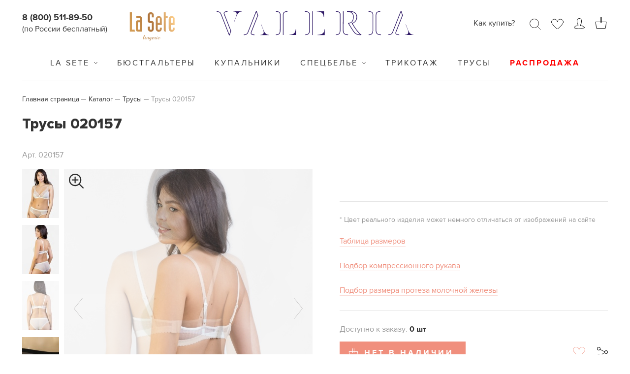

--- FILE ---
content_type: text/html; charset=UTF-8
request_url: https://valerialingerie.ru/catalog/trusy/trusy_020157/
body_size: 20781
content:
<!DOCTYPE html>
<html lang="ru">
<head>
	<meta http-equiv="Content-Type" content="text/html; charset=utf-8"/>
	<title>Трусы 020157 купить от производителя. Фабрика ВАЛЕРИЯ. VALERIA</title>
	<meta name="viewport" content="width=device-width, initial-scale=1.0"/>
	<meta name="SKYPE_TOOLBAR" content="SKYPE_TOOLBAR_PARSER_COMPATIBLE"/>
	<script data-skip-moving="true">
		window.__SITE = {'TEMPLATE_PATH':'/local/templates/valeria-store2020','FORM_HANDLER':'/local/templates/valeria-store2020/ajax/webform.php','AUTHORIZED':false,'DISAPPLY':'/'}	</script>
<link rel="icon" href="https://valerialingerie.ru/favicon.svg" type=" image/svg+xml">
	<meta http-equiv="Content-Type" content="text/html; charset=UTF-8" />
<meta name="keywords" content="Трусы 020157 купить от производителя. Фабрика ВАЛЕРИЯ. VALERIA" />
<meta name="description" content="Трусы 020157 - купить женское нижнее белье недорого оптом и в розницу. Трусы 020157 цвет: сумрачно-белый, черный. Состав: Полиамид: 77% / Лайкра: 15% / Хлопок: 8%" />
<link href="/bitrix/js/ui/design-tokens/dist/ui.design-tokens.min.css?171653546123463" type="text/css"  rel="stylesheet" />
<link href="/bitrix/js/ui/fonts/opensans/ui.font.opensans.min.css?16647757342320" type="text/css"  rel="stylesheet" />
<link href="/bitrix/js/main/popup/dist/main.popup.bundle.min.css?175082852928056" type="text/css"  rel="stylesheet" />
<link href="/bitrix/cache/css/s2/valeria-store2020/page_b97f277264dad79e59d7bf87394ad35a/page_b97f277264dad79e59d7bf87394ad35a_v1.css?17681958281357" type="text/css"  rel="stylesheet" />
<link href="/bitrix/cache/css/s2/valeria-store2020/template_318289f6785d30b4d4cd66281d71c7d8/template_318289f6785d30b4d4cd66281d71c7d8_v1.css?1768195643129047" type="text/css"  data-template-style="true" rel="stylesheet" />
<script>if(!window.BX)window.BX={};if(!window.BX.message)window.BX.message=function(mess){if(typeof mess==='object'){for(let i in mess) {BX.message[i]=mess[i];} return true;}};</script>
<script>(window.BX||top.BX).message({"JS_CORE_LOADING":"Загрузка...","JS_CORE_NO_DATA":"- Нет данных -","JS_CORE_WINDOW_CLOSE":"Закрыть","JS_CORE_WINDOW_EXPAND":"Развернуть","JS_CORE_WINDOW_NARROW":"Свернуть в окно","JS_CORE_WINDOW_SAVE":"Сохранить","JS_CORE_WINDOW_CANCEL":"Отменить","JS_CORE_WINDOW_CONTINUE":"Продолжить","JS_CORE_H":"ч","JS_CORE_M":"м","JS_CORE_S":"с","JSADM_AI_HIDE_EXTRA":"Скрыть лишние","JSADM_AI_ALL_NOTIF":"Показать все","JSADM_AUTH_REQ":"Требуется авторизация!","JS_CORE_WINDOW_AUTH":"Войти","JS_CORE_IMAGE_FULL":"Полный размер"});</script>

<script src="/bitrix/js/main/core/core.min.js?1754914394229643"></script>

<script>BX.Runtime.registerExtension({"name":"main.core","namespace":"BX","loaded":true});</script>
<script>BX.setJSList(["\/bitrix\/js\/main\/core\/core_ajax.js","\/bitrix\/js\/main\/core\/core_promise.js","\/bitrix\/js\/main\/polyfill\/promise\/js\/promise.js","\/bitrix\/js\/main\/loadext\/loadext.js","\/bitrix\/js\/main\/loadext\/extension.js","\/bitrix\/js\/main\/polyfill\/promise\/js\/promise.js","\/bitrix\/js\/main\/polyfill\/find\/js\/find.js","\/bitrix\/js\/main\/polyfill\/includes\/js\/includes.js","\/bitrix\/js\/main\/polyfill\/matches\/js\/matches.js","\/bitrix\/js\/ui\/polyfill\/closest\/js\/closest.js","\/bitrix\/js\/main\/polyfill\/fill\/main.polyfill.fill.js","\/bitrix\/js\/main\/polyfill\/find\/js\/find.js","\/bitrix\/js\/main\/polyfill\/matches\/js\/matches.js","\/bitrix\/js\/main\/polyfill\/core\/dist\/polyfill.bundle.js","\/bitrix\/js\/main\/core\/core.js","\/bitrix\/js\/main\/polyfill\/intersectionobserver\/js\/intersectionobserver.js","\/bitrix\/js\/main\/lazyload\/dist\/lazyload.bundle.js","\/bitrix\/js\/main\/polyfill\/core\/dist\/polyfill.bundle.js","\/bitrix\/js\/main\/parambag\/dist\/parambag.bundle.js"]);
</script>
<script>BX.Runtime.registerExtension({"name":"pull.protobuf","namespace":"BX","loaded":true});</script>
<script>BX.Runtime.registerExtension({"name":"rest.client","namespace":"window","loaded":true});</script>
<script>(window.BX||top.BX).message({"pull_server_enabled":"N","pull_config_timestamp":0,"shared_worker_allowed":"Y","pull_guest_mode":"N","pull_guest_user_id":0,"pull_worker_mtime":1747653031});(window.BX||top.BX).message({"PULL_OLD_REVISION":"Для продолжения корректной работы с сайтом необходимо перезагрузить страницу."});</script>
<script>BX.Runtime.registerExtension({"name":"pull.client","namespace":"BX","loaded":true});</script>
<script>BX.Runtime.registerExtension({"name":"pull","namespace":"window","loaded":true});</script>
<script>BX.Runtime.registerExtension({"name":"share","namespace":"window","loaded":true});</script>
<script>BX.Runtime.registerExtension({"name":"ui.design-tokens","namespace":"window","loaded":true});</script>
<script>BX.Runtime.registerExtension({"name":"ui.fonts.opensans","namespace":"window","loaded":true});</script>
<script>BX.Runtime.registerExtension({"name":"main.popup","namespace":"BX.Main","loaded":true});</script>
<script>BX.Runtime.registerExtension({"name":"popup","namespace":"window","loaded":true});</script>
<script>BX.Runtime.registerExtension({"name":"fx","namespace":"window","loaded":true});</script>
<script>BX.Runtime.registerExtension({"name":"bx.catalog.element","namespace":"window","loaded":true});</script>
<script type="extension/settings" data-extension="currency.currency-core">{"region":"ru"}</script>
<script>BX.Runtime.registerExtension({"name":"currency.currency-core","namespace":"BX.Currency","loaded":true});</script>
<script>BX.Runtime.registerExtension({"name":"currency","namespace":"window","loaded":true});</script>
<script>(window.BX||top.BX).message({"LANGUAGE_ID":"ru","FORMAT_DATE":"DD.MM.YYYY","FORMAT_DATETIME":"DD.MM.YYYY HH:MI:SS","COOKIE_PREFIX":"BITRIX_SM","SERVER_TZ_OFFSET":"10800","UTF_MODE":"Y","SITE_ID":"s2","SITE_DIR":"\/","USER_ID":"","SERVER_TIME":1768936269,"USER_TZ_OFFSET":0,"USER_TZ_AUTO":"Y","bitrix_sessid":"fb201ab525694ed97458291c73ff8789"});</script>


<script  src="/bitrix/cache/js/s2/valeria-store2020/kernel_main/kernel_main_v1.js?1768207236196391"></script>
<script src="/bitrix/js/pull/protobuf/protobuf.min.js?161363663376433"></script>
<script src="/bitrix/js/pull/protobuf/model.min.js?161363663314190"></script>
<script src="/bitrix/js/rest/client/rest.client.min.js?16136366289240"></script>
<script src="/bitrix/js/pull/client/pull.client.min.js?174765303249849"></script>
<script src="/bitrix/js/main/popup/dist/main.popup.bundle.min.js?176286786067480"></script>
<script src="/bitrix/js/currency/currency-core/dist/currency-core.bundle.min.js?17189692184569"></script>
<script src="/bitrix/js/currency/core_currency.min.js?1718969218835"></script>
<script>BX.setJSList(["\/bitrix\/js\/main\/core\/core_fx.js","\/bitrix\/js\/main\/session.js","\/bitrix\/js\/main\/pageobject\/dist\/pageobject.bundle.js","\/bitrix\/js\/main\/core\/core_window.js","\/bitrix\/js\/main\/date\/main.date.js","\/bitrix\/js\/main\/core\/core_date.js","\/bitrix\/js\/main\/utils.js","\/bitrix\/js\/main\/core\/core_uf.js","\/bitrix\/js\/main\/dd.js","\/bitrix\/js\/main\/core\/core_dd.js","\/bitrix\/js\/main\/core\/core_tooltip.js","\/local\/templates\/valeria-store2020\/extensions\/share\/script.js","\/local\/templates\/valeria-store2020\/extensions\/bx.catalog.element\/script.js","\/local\/templates\/valeria-store2020\/components\/bitrix\/catalog.section\/.default\/script.js","\/local\/templates\/valeria-store2020\/components\/bitrix\/catalog.item\/.default\/script.js","\/local\/templates\/valeria-store2020\/js\/jquery.min.js","\/local\/templates\/valeria-store2020\/js\/jquery.fancybox.min.js","\/local\/templates\/valeria-store2020\/js\/slick.min.js","\/local\/templates\/valeria-store2020\/js\/jquery.selectbox.min.js","\/local\/templates\/valeria-store2020\/js\/jquery-filestyle.min.js","\/local\/templates\/valeria-store2020\/js\/lib.js","\/local\/templates\/valeria-store2020\/js\/webform.js","\/local\/templates\/valeria-store2020\/js\/script.js","\/local\/templates\/valeria-store2020\/components\/wexpert\/includer\/favourites\/script.js","\/local\/templates\/valeria-store2020\/components\/bitrix\/sale.basket.basket.line\/.default\/script.js"]);</script>
<script>BX.setCSSList(["\/local\/templates\/valeria-store2020\/components\/bitrix\/catalog\/.default\/bitrix\/catalog.element\/.default\/style.css","\/local\/templates\/valeria-store2020\/extensions\/share\/style.css","\/local\/templates\/valeria-store2020\/extensions\/bx.catalog.element\/style.css","\/local\/templates\/valeria-store2020\/css\/normalize.css","\/local\/templates\/valeria-store2020\/css\/jquery.fancybox.css","\/local\/templates\/valeria-store2020\/css\/slick-theme.css","\/local\/templates\/valeria-store2020\/components\/bitrix\/sale.basket.basket.line\/.default\/style.css","\/local\/templates\/valeria-store2020\/template_styles.css"]);</script>
<script type='text/javascript'>window['recaptchaFreeOptions']={'size':'normal','theme':'light','badge':'bottomright','version':'','action':'','lang':'ru','key':'6LcR3sMUAAAAAMckJ5Zo_9cQ-_ShPqDjQ6_9ZR5O'};</script>
<script type="text/javascript">"use strict";!function(r,c){var l=l||{};l.form_submit;var i=r.recaptchaFreeOptions;l.loadApi=function(){if(!c.getElementById("recaptchaApi")){var e=c.createElement("script");e.async=!0,e.id="recaptchaApi",e.src="//www.google.com/recaptcha/api.js?onload=RecaptchafreeLoaded&render=explicit&hl="+i.lang,e.onerror=function(){console.error('Failed to load "www.google.com/recaptcha/api.js"')},c.getElementsByTagName("head")[0].appendChild(e)}return!0},l.loaded=function(){if(l.renderById=l.renderByIdAfterLoad,l.renderAll(),"invisible"===i.size){c.addEventListener("submit",function(e){if(e.target&&"FORM"===e.target.tagName){var t=e.target.querySelector("div.g-recaptcha").getAttribute("data-widget");grecaptcha.execute(t),l.form_submit=e.target,e.preventDefault()}},!1);for(var e=c.querySelectorAll(".grecaptcha-badge"),t=1;t<e.length;t++)e[t].style.display="none"}r.jQuery&&jQuery(c).ajaxComplete(function(){l.reset()}),void 0!==r.BX.addCustomEvent&&r.BX.addCustomEvent("onAjaxSuccess",function(){l.reset()})},l.renderAll=function(){for(var e=c.querySelectorAll("div.g-recaptcha"),t=0;t<e.length;t++)e[t].hasAttribute("data-widget")||l.renderById(e[t].getAttribute("id"))},l.renderByIdAfterLoad=function(e){var t=c.getElementById(e),a=grecaptcha.render(t,{sitekey:t.hasAttribute("data-sitekey")?t.getAttribute("data-sitekey"):i.key,theme:t.hasAttribute("data-theme")?t.getAttribute("data-theme"):i.theme,size:t.hasAttribute("data-size")?t.getAttribute("data-size"):i.size,callback:t.hasAttribute("data-callback")?t.getAttribute("data-callback"):i.callback,badge:t.hasAttribute("data-badge")?t.getAttribute("data-badge"):i.badge});t.setAttribute("data-widget",a)},l.reset=function(){l.renderAll();for(var e=c.querySelectorAll("div.g-recaptcha[data-widget]"),t=0;t<e.length;t++){var a=e[t].getAttribute("data-widget");r.grecaptcha&&grecaptcha.reset(a)}},l.submitForm=function(e){if(void 0!==l.form_submit){var t=c.createElement("INPUT");t.setAttribute("type","hidden"),t.name="g-recaptcha-response",t.value=e,l.form_submit.appendChild(t);for(var a=l.form_submit.elements,r=0;r<a.length;r++)if("submit"===a[r].getAttribute("type")){var i=c.createElement("INPUT");i.setAttribute("type","hidden"),i.name=a[r].name,i.value=a[r].value,l.form_submit.appendChild(i)}c.createElement("form").submit.call(l.form_submit)}},l.throttle=function(a,r,i){var n,d,c,l=null,o=0;i=i||{};function u(){o=!1===i.leading?0:(new Date).getTime(),l=null,c=a.apply(n,d),l||(n=d=null)}return function(){var e=(new Date).getTime();o||!1!==i.leading||(o=e);var t=r-(e-o);return n=this,d=arguments,t<=0||r<t?(l&&(clearTimeout(l),l=null),o=e,c=a.apply(n,d),l||(n=d=null)):l||!1===i.trailing||(l=setTimeout(u,t)),c}},l.replaceCaptchaBx=function(){var e=c.body.querySelectorAll("form img");l.renderAll();for(var t=0;t<e.length;t++){var a=e[t];if(/\/bitrix\/tools\/captcha\.php\?(captcha_code|captcha_sid)=[0-9a-z]+/i.test(a.src)&&(a.src="[data-uri]",a.removeAttribute("width"),a.removeAttribute("height"),a.style.display="none",!a.parentNode.querySelector(".g-recaptcha"))){var r="d_recaptcha_"+Math.floor(16777215*Math.random()).toString(16),i=c.createElement("div");i.id=r,i.className="g-recaptcha",a.parentNode.appendChild(i),l.renderById(r)}}var n=c.querySelectorAll('form input[name="captcha_word"]');for(t=0;t<n.length;t++){var d=n[t];"none"!==d.style.display&&(d.style.display="none"),d.value=""}},l.init=function(){l.renderById=l.loadApi,c.addEventListener("DOMContentLoaded",function(){l.renderAll(),l.replaceCaptchaBx();var t=l.throttle(l.replaceCaptchaBx,200),e=r.MutationObserver||r.WebKitMutationObserver||r.MozMutationObserver;e?new e(function(e){e.forEach(function(e){"childList"===e.type&&0<e.addedNodes.length&&"IFRAME"!==e.addedNodes[0].tagName&&t()})}).observe(c.body,{attributes:!1,characterData:!1,childList:!0,subtree:!0,attributeOldValue:!1,characterDataOldValue:!1}):c.addEventListener("DOMNodeInserted",function(e){t()})})},l.init(),r.Recaptchafree=l,r.RecaptchafreeLoaded=l.loaded,r.RecaptchafreeSubmitForm=l.submitForm}(window,document);</script>
<script>
					if (Intl && Intl.DateTimeFormat)
					{
						const timezone = Intl.DateTimeFormat().resolvedOptions().timeZone;
						document.cookie = "BITRIX_SM_TZ=" + timezone + "; path=/; expires=Fri, 01 Jan 2027 00:00:00 +0300";
						
					}
				</script>
<script>
					(function () {
						"use strict";

						var counter = function ()
						{
							var cookie = (function (name) {
								var parts = ("; " + document.cookie).split("; " + name + "=");
								if (parts.length == 2) {
									try {return JSON.parse(decodeURIComponent(parts.pop().split(";").shift()));}
									catch (e) {}
								}
							})("BITRIX_CONVERSION_CONTEXT_s2");

							if (cookie && cookie.EXPIRE >= BX.message("SERVER_TIME"))
								return;

							var request = new XMLHttpRequest();
							request.open("POST", "/bitrix/tools/conversion/ajax_counter.php", true);
							request.setRequestHeader("Content-type", "application/x-www-form-urlencoded");
							request.send(
								"SITE_ID="+encodeURIComponent("s2")+
								"&sessid="+encodeURIComponent(BX.bitrix_sessid())+
								"&HTTP_REFERER="+encodeURIComponent(document.referrer)
							);
						};

						if (window.frameRequestStart === true)
							BX.addCustomEvent("onFrameDataReceived", counter);
						else
							BX.ready(counter);
					})();
				</script>

<script>
	(function(w,d,u){
		var s=d.createElement('script');s.async=true;s.src=u+'?'+(Date.now()/60000|0);
		var h=d.getElementsByTagName('script')[0];h.parentNode.insertBefore(s,h);
	})(window,document,'https://cdn.bitrix24.ru/b6024619/crm/site_button/loader_5_vnonjy.js');
</script>

<!--'start_frame_cache_TVwM3R'--><!-- Bitrix24.LiveChat external config -->
<script>
	window.addEventListener('onBitrixLiveChat', function(event)
	{
		var config = {'user':{'hash':'e33861bae237a49b4ac672f01cb0a046','name':'','lastName':'','email':''},'firstMessage':'[br][b]Сайт[/b]: #VAR_HOST#[br][b]Страница сайта[/b]: #VAR_PAGE#'};
		var widget = event.detail.widget;

		widget.setUserRegisterData(
			config.user
		);
		widget.setCustomData(
			config.firstMessage.replace('#VAR_HOST#', location.hostname).replace('#VAR_PAGE#', '[url='+location.href+']'+(document.title || location.href)+'[/url]')
		);

	
	});
</script>
<!-- /Bitrix24.LiveChat external config -->
<!--'end_frame_cache_TVwM3R'-->



<script  src="/bitrix/cache/js/s2/valeria-store2020/template_06908bdc3672ab8a80e9c1b4eabe8ecf/template_06908bdc3672ab8a80e9c1b4eabe8ecf_v1.js?1768195643233892"></script>
<script  src="/bitrix/cache/js/s2/valeria-store2020/page_b0812be6822e1aba55265d596f6cb3d4/page_b0812be6822e1aba55265d596f6cb3d4_v1.js?1768195848109688"></script>

	<!-- Yandex.Metrika counter -->
	<script type="text/javascript" >
	   (function(m,e,t,r,i,k,a){m[i]=m[i]||function(){(m[i].a=m[i].a||[]).push(arguments)};
	   m[i].l=1*new Date();k=e.createElement(t),a=e.getElementsByTagName(t)[0],k.async=1,k.src=r,a.parentNode.insertBefore(k,a)})
	   (window, document, "script", "https://mc.yandex.ru/metrika/tag.js", "ym");

	   ym(65836585, "init", {
	        clickmap:true,
	        trackLinks:true,
	        accurateTrackBounce:true
	   });
	</script>
	<noscript><div><img src="https://mc.yandex.ru/watch/65836585" style="position:absolute; left:-9999px;" alt="" /></div></noscript>
	<!-- /Yandex.Metrika counter -->

	<!-- Global site tag (gtag.js) - Google Analytics -->
	<script async src="https://www.googletagmanager.com/gtag/js?id=UA-175983159-1"></script>
	<script>
		window.dataLayer = window.dataLayer || [];
		function gtag(){dataLayer.push(arguments);}
		gtag('js', new Date());

		gtag('config', 'UA-175983159-1');
	</script>
</head>

<body>

<div class="main main2">
	
	<div class="mob-rsp"></div>
	
	<div class="wr-all-n">
	<div class="wr-header">
		<header>
			<div class="in-header">
				<div class="menu-tt">
					<a class="menu-but" href="javascript:void(0);"><span></span></a>
				</div>
				<div class="phone-h"><a href="tel:88005118950">8 (800) 511-89-50</a>
<span class="phone-additional-info">(по России бесплатный)</span>
<a class="for-footer" href="tel:84997023020">8 (499) 702-30-20</a>
<div class="work-time">в рабочие дни с 8.00 до 16.30 по МСК</div></div>
				<div class="link-look"><a href="https://la-sete.ru/" target="_blank"><img src="/local/templates/valeria-store2020/images/la-sete.svg" /></a></div>
												<div class="logo">
											<a href="/">
											<img src="/local/templates/valeria-store2020/images/logo-new-m.svg" alt=""/>
											</a>
									</div>

				<div class="header-right">
					<div class="link-buy"><a href="/howto/gde-kupit/">Как купить?</a></div>
					<div class="func-header">
						<div class="search-h">
							<a href="javascript:void(0);"></a>
							<div class="wr-panel-search">
	<div class="panel-search">
		<div class="wr-search">
			<form action="/search/">
				<div class="field"><input type="text" name="q" placeholder="Поиск"/></div>
				<div class="but-ss">
					<button type="submit"></button>
				</div>
			</form>
			<div class="close-ss"></div>
		</div>
	</div>
</div>						</div>
						<div class="favor-h"><a href="/catalog/favourites/"></a></div>
<script>
	(function()
	{
		var fav = new BX.Valeria.Components.Favourites();
	})();
</script>						<div class="cab-h"><a href="/personal/"></a></div>
						<script>
var bx_basketFKauiI = new BitrixSmallCart;
</script>
<div id="bx_basketFKauiI" class="basket-h"><!--'start_frame_cache_bx_basketFKauiI'--><div>
	<a href="/personal/cart/">
			</a>
</div><!--'end_frame_cache_bx_basketFKauiI'--></div>
<script type="text/javascript">
	bx_basketFKauiI.siteId       = 's2';
	bx_basketFKauiI.cartId       = 'bx_basketFKauiI';
	bx_basketFKauiI.ajaxPath     = '/bitrix/components/bitrix/sale.basket.basket.line/ajax.php';
	bx_basketFKauiI.templateName = '.default';
	bx_basketFKauiI.arParams     =  {'HIDE_ON_BASKET_PAGES':'N','PATH_TO_BASKET':'/personal/cart/','PATH_TO_ORDER':'/personal/cart/','PATH_TO_PERSONAL':'/personal/','PATH_TO_PROFILE':'/personal/','PATH_TO_REGISTER':'/login/','POSITION_FIXED':'N','POSITION_HORIZONTAL':'right','POSITION_VERTICAL':'top','SHOW_AUTHOR':'N','SHOW_DELAY':'N','SHOW_EMPTY_VALUES':'N','SHOW_IMAGE':'Y','SHOW_NOTAVAIL':'N','SHOW_NUM_PRODUCTS':'Y','SHOW_PERSONAL_LINK':'N','SHOW_PRICE':'Y','SHOW_PRODUCTS':'N','SHOW_SUMMARY':'Y','SHOW_TOTAL_PRICE':'N','COMPONENT_TEMPLATE':'.default','PATH_TO_AUTHORIZE':'/login/','SHOW_REGISTRATION':'N','MAX_IMAGE_SIZE':'70','CACHE_TYPE':'A','AJAX':'N','~HIDE_ON_BASKET_PAGES':'N','~PATH_TO_BASKET':'/personal/cart/','~PATH_TO_ORDER':'/personal/cart/','~PATH_TO_PERSONAL':'/personal/','~PATH_TO_PROFILE':'/personal/','~PATH_TO_REGISTER':'/login/','~POSITION_FIXED':'N','~POSITION_HORIZONTAL':'right','~POSITION_VERTICAL':'top','~SHOW_AUTHOR':'N','~SHOW_DELAY':'N','~SHOW_EMPTY_VALUES':'N','~SHOW_IMAGE':'Y','~SHOW_NOTAVAIL':'N','~SHOW_NUM_PRODUCTS':'Y','~SHOW_PERSONAL_LINK':'N','~SHOW_PRICE':'Y','~SHOW_PRODUCTS':'N','~SHOW_SUMMARY':'Y','~SHOW_TOTAL_PRICE':'N','~COMPONENT_TEMPLATE':'.default','~PATH_TO_AUTHORIZE':'/login/','~SHOW_REGISTRATION':'N','~MAX_IMAGE_SIZE':'70','~CACHE_TYPE':'A','~AJAX':'N','cartId':'bx_basketFKauiI'}; // TODO \Bitrix\Main\Web\Json::encode
	bx_basketFKauiI.closeMessage = 'Скрыть';
	bx_basketFKauiI.openMessage  = 'Раскрыть';
	bx_basketFKauiI.activate();
</script>					</div>

					
				</div>
			</div>
		</header>
	</div>
	
	<div class="menu">
																			<div class="but-catalog">
										<a href="/catalog/">
					
					Каталог									</a>
										</div>
									<ul>
																							<li class="sub-menu">
													<a href="/catalog/la_sete/">
					
					La Sete									</a>
										<ul>
											<span class="catalog-collection-title">КОЛЛЕКЦИИ</span>
																								<li>
													<a href="/catalog/la_sete/adagio/">
					
					Adagio									</a>
										</li>
																							<li>
													<a href="/catalog/la_sete/amoresegreto/">
					
					AmoreSegreto									</a>
										</li>
																							<li>
													<a href="/catalog/la_sete/dolcevita/">
					
					DolceVita									</a>
										</li>
																							<li>
													<a href="/catalog/la_sete/amuleto/">
					
					Amuleto									</a>
										</li>
																							<li>
													<a href="/catalog/la_sete/buonasera/">
					
					BuonaSera									</a>
										</li>
																							<li>
													<a href="/catalog/la_sete/bogemia/">
					
					Bogemia									</a>
										</li>
																							<li>
													<a href="/catalog/la_sete/delizia/">
					
					Delizia									</a>
										</li>
																							<li>
													<a href="/catalog/la_sete/lascala/">
					
					LaScala									</a>
										</li>
																							<li>
													<a href="/catalog/la_sete/pannacotta/">
					
					PannaCotta									</a>
										</li>
																							<li>
													<a href="/catalog/la_sete/sacramento/">
					
					Sacramento									</a>
										</li>
																							<li>
													<a href="/catalog/la_sete/soprano/">
					
					Soprano									</a>
										</li>
																							<li>
													<a href="/catalog/la_sete/melodi/">
					
					Melodi									</a>
										</li>
																							<li>
													<a href="/catalog/la_sete/sorrento/">
					
					Sorrento									</a>
										</li>
																			</ul></li>											<li>
													<a href="/catalog/byustgaltery/">
					
					Бюстгальтеры									</a>
										</li>
																							<li>
													<a href="/catalog/kupalniki/">
					
					Купальники									</a>
										</li>
																							<li class="sub-menu">
													<a href="/catalog/spetsbele/">
					
					Спецбелье									</a>
										<ul>
																							<li>
													<a href="/catalog/spetsbele/bandazh_protezy_chekhly/">
					
					Бандаж, протезы, чехлы									</a>
										</li>
																							<li>
													<a href="/catalog/spetsbele/byustgaltery_1/">
					
					Бюстгальтеры									</a>
										</li>
																							<li>
													<a href="/catalog/spetsbele/kupalniki_1/">
					
					Купальники									</a>
										</li>
																							<li>
													<a href="/catalog/spetsbele/lify_mayki/">
					
					Лифы, майки									</a>
										</li>
																							<li>
													<a href="/catalog/spetsbele/maski_gigienicheskie/">
					
					Маски гигиенические									</a>
										</li>
																			</ul></li>											<li>
													<a href="/catalog/trikotazh/">
					
					Трикотаж									</a>
										</li>
																							<li>
													<a href="/catalog/trusy/">
					
					Трусы									</a>
										</li>
																							<li class="sale-menu-item">
													<a href="/catalog/sale/">
					
					Распродажа									</a>
										</li>
															</ul></li>		</div>	</div>
			
		<div class="content ">
			<div class="in-content">
				<div class="breadcrumbs" itemprop="http://schema.org/breadcrumb" itemscope itemtype="http://schema.org/BreadcrumbList"><ul>
			<li id="bx_breadcrumb_0" itemprop="itemListElement" itemscope itemtype="http://schema.org/ListItem">
				
				<a href="/" title="Главная страница" itemprop="item">Главная страница<meta itemprop="name" content="Главная страница" /></a>
				<meta itemprop="position" content="1" />
			</li>
			<li id="bx_breadcrumb_1" itemprop="itemListElement" itemscope itemtype="http://schema.org/ListItem">
				
				<a href="/catalog/" title="Каталог" itemprop="item">Каталог<meta itemprop="name" content="Каталог" /></a>
				<meta itemprop="position" content="2" />
			</li>
			<li id="bx_breadcrumb_2" itemprop="itemListElement" itemscope itemtype="http://schema.org/ListItem">
				
				<a href="/catalog/trusy/" title="Трусы" itemprop="item">Трусы<meta itemprop="name" content="Трусы" /></a>
				<meta itemprop="position" content="3" />
			</li>
			<li>Трусы 020157</li></ul></div>				<h1>Трусы 020157</h1>
			<div class="bx-catalog-element bx-blue" id="bx_117848907_167050"
	     itemscope itemtype="http://schema.org/Product">
					<div class="art-card">Арт. <span data-entity="element-article">020157</span></div>		
			
		<div class="body-card">
			<div class="left-card">
				<div class="gallery-card">
					<div id="bx_117848907_167050_big_slider"></div>
											<div class="thumb-gal thumb-card">
															<div class="slide"><img src="/upload/weimg_cache/c3e/c3efbddc76160c3d9c302ffc75f6c622/zdm88mtpfz0urp4sib5ev0blkxjdj8jt.jpg"
								                        alt=""/>
								</div>
																<div class="slide"><img src="/upload/weimg_cache/dd1/dd14fb1db916bcd14396f5f7f1808afb/0fnx15ckcl5xftinynszdlmd8hr7ycd6.jpg"
								                        alt=""/>
								</div>
																<div class="slide"><img src="/upload/weimg_cache/ccf/ccf722ff259a19ddd7599476cc054694/s8z9es9waax5vmwgsby0mpeiwes6pyl7.jpg"
								                        alt=""/>
								</div>
																<div class="slide"><img src="/upload/weimg_cache/ed3/ed3b4adcd1b353841533e00c90fadc30/1y4szzickfir6gogo65s3e3dvwxe49n7.jpg"
								                        alt=""/>
								</div>
																<div class="slide"><img src="/upload/weimg_cache/d0c/d0c0058cbbcb422e17c750445f106d74/kaio6cohjtks8133i67sg6ma630j0dhg.jpg"
								                        alt=""/>
								</div>
														</div>
											<div class="wr-gal-main">
						<ul class="label-new" id="bx_117848907_167050_label_container">
													</ul>
						<div class="gal-main gal-card">
																<div class="slide"
									     data-entity="image" data-id="22488"
										 data-article="020157 004">
										<a data-fancybox="images" href="/upload/iblock/bac/zdm88mtpfz0urp4sib5ev0blkxjdj8jt.jpg"><img src="/upload/weimg_cache/c10/c10f7d68def26df4a8bb7bb4b0378522/zdm88mtpfz0urp4sib5ev0blkxjdj8jt.jpg"
										     alt="Трусы 020157"
										     title="Трусы 020157" itemprop="image"></a>
									</div>
																		<div class="slide"
									     data-entity="image" data-id="22489"
										 data-article="020157 004">
										<a data-fancybox="images" href="/upload/iblock/c36/0fnx15ckcl5xftinynszdlmd8hr7ycd6.jpg"><img src="/upload/weimg_cache/3ca/3ca5822d81f652bcd704811bad2371ba/0fnx15ckcl5xftinynszdlmd8hr7ycd6.jpg"
										     alt="Трусы 020157"
										     title="Трусы 020157"></a>
									</div>
																		<div class="slide"
									     data-entity="image" data-id="22490"
										 data-article="020157 004">
										<a data-fancybox="images" href="/upload/iblock/11b/s8z9es9waax5vmwgsby0mpeiwes6pyl7.jpg"><img src="/upload/weimg_cache/aa9/aa962c497e60a5460fe331e118e257a9/s8z9es9waax5vmwgsby0mpeiwes6pyl7.jpg"
										     alt="Трусы 020157"
										     title="Трусы 020157"></a>
									</div>
																		<div class="slide"
									     data-entity="image" data-id="22578"
										 data-article="020157 170">
										<a data-fancybox="images" href="/upload/iblock/cbe/1y4szzickfir6gogo65s3e3dvwxe49n7.jpg"><img src="/upload/weimg_cache/86d/86dda9b4e2d5a209f58156315ec41491/1y4szzickfir6gogo65s3e3dvwxe49n7.jpg"
										     alt="Трусы 020157"
										     title="Трусы 020157"></a>
									</div>
																		<div class="slide"
									     data-entity="image" data-id="22579"
										 data-article="020157 170">
										<a data-fancybox="images" href="/upload/iblock/278/kaio6cohjtks8133i67sg6ma630j0dhg.jpg"><img src="/upload/weimg_cache/118/118d8fdc5b36ad6cc86588888f72d18b/kaio6cohjtks8133i67sg6ma630j0dhg.jpg"
										     alt="Трусы 020157"
										     title="Трусы 020157"></a>
									</div>
															</div>
					</div>
				</div>
			</div>
			<div class="right-card">
				<div class="price-card">
					<div class="product-item-detail-price-current ">
						<div class="product-item-detail-price-current-price" id="bx_117848907_167050_price">
													</div>
											</div>
											<div class="product-item-detail-price-old"
						     id="bx_117848907_167050_old_price"
						     style="display: none;">
													</div>
																<div class="selected-color-info" data-entity="offer-color-info"></div>
				</div>
								<div class="info-color">* Цвет реального изделия может немного отличаться от изображений на сайте</div>
<div class="table-size"><a href="javascript:void(0);" data-fancybox
                           data-src="/local/templates/valeria-store2020/images/table_size.jpg">Таблица размеров</a></div>
<div class="table-size"><a href="javascript:void(0);" data-fancybox
                           data-src="/local/templates/valeria-store2020/images/table_size_rukav.jpg">Подбор компрессионного рукава</a></div>
<div class="table-size"><a href="javascript:void(0);" data-fancybox
                           data-src="/local/templates/valeria-store2020/images/table_size_protez.jpg">Подбор размера протеза молочной железы</a></div>				<div class="funct-card">
																<div class="nums-order">Доступно к заказу: <span data-entity="element-quantity-stored">0 шт</span></div>
						
					<div class="line-func-card">
													<div class="counts"
							     style="display: none;"
							     data-entity="quantity-block">
								<div class="product-item-amount">
									<div class="product-item-amount-field-container">
														<span class="minus"
														      id="bx_117848907_167050_quant_down"></span>
										<input class="product-item-amount-field"
										       id="bx_117848907_167050_quantity" type="text"
										       value="">
										<span class="plus"
										      id="bx_117848907_167050_quant_up"></span>
									</div>
								</div>
							</div>
													<div class="but-basket-card" data-entity="main-button-container">
							<div id="bx_117848907_167050_basket_actions"
							     style="display: none;">
																	<a id="bx_117848907_167050_add_basket_link"
									   href="javascript:void(0);">
										<span>В корзину</span>
									</a>
																</div>
							<a id="bx_117848907_167050_not_avail"
							   href="javascript:void(0)"
							   rel="nofollow"
							   style="display: ;">
								Нет в наличии							</a>
						</div>
						<div class="likes">
							<div class="but-like" data-favourite="167050"><a
										href="javascript:void(0);"></a></div>
							<div class="share-wrapper">
	<div class="but-share"><a href="javascript:void(0);"></a></div>
	<div class="soc-news soc-f" style="display: none;">
		<ul>
						<li class="item1"><a href="javascript:void(0);" class="vk" data-trigger="share-page"></a></li>
			<li class="item2"><a href="javascript:void(0);" class="facebook" data-trigger="share-page"></a></li>
					</ul>
	</div>
</div>
<script>
	(function(BX)
	{
		BX && BX.loadExt("share");
	})(BX)
</script>						</div>
					</div>
				</div>

				
				<div class="tabs-orders tabs-tb">
					<div class="nav-orders nav-tb">
						<ul>
							<li>Описание</li>
							<li>Доставка и оплата</li>
						</ul>
					</div>

					<div class="cont-orders cont-tb">
						<div class="tab-orders tab-tb">
																				</div>

						<div class="tab-orders tab-tb">
							<p>Мы доставляем ваш заказ курьером на указанный адрес по всей России или в пункт выдачи заказов согласно тарифам
	курьерской компании СДЭК. В процессе оформления заказа можно выбрать наиболее подходящий способ и тариф
	доставки.</p>						</div>
					</div>
				</div>
				<div style="display: none;">
					<div class="row">
						<div class="col-sm-6">
							<div class="product-item-detail-info-section">
																				<div class="product-item-detail-info-container">
																											<dl class="product-item-detail-properties">
																													</dl>
																										</div>
																			</div>
						</div>
						<div class="col-sm-6">
							<div class="product-item-detail-pay-block">
															</div>
						</div>
					</div>
				</div>
			</div>
			<meta itemprop="name" content="Трусы 020157"/>
			<meta itemprop="category" content="Трусы"/>
							<span itemprop="offers" itemscope itemtype="http://schema.org/Offer">
			<meta itemprop="price" content=""/>
			<meta itemprop="priceCurrency" content=""/>
			<link itemprop="availability"
			      href="http://schema.org/OutOfStock"/>
		</span>
						</div>
			</div>
	<script>
		BX.message({
			ECONOMY_INFO_MESSAGE: 'Скидка #ECONOMY#',
			TITLE_ERROR: 'Ошибка',
			TITLE_BASKET_PROPS: 'Свойства товара, добавляемые в корзину',
			BASKET_UNKNOWN_ERROR: 'Неизвестная ошибка при добавлении товара в корзину',
			BTN_SEND_PROPS: 'Выбрать',
			BTN_MESSAGE_BASKET_REDIRECT: 'Перейти в корзину',
			BTN_MESSAGE_CLOSE: 'Закрыть',
			BTN_MESSAGE_CLOSE_POPUP: 'Продолжить покупки',
			TITLE_SUCCESSFUL: 'Товар добавлен в корзину',
			COMPARE_MESSAGE_OK: 'Товар добавлен в список сравнения',
			COMPARE_UNKNOWN_ERROR: 'При добавлении товара в список сравнения произошла ошибка',
			COMPARE_TITLE: 'Сравнение товаров',
			BTN_MESSAGE_COMPARE_REDIRECT: 'Перейти в список сравнения',
			PRODUCT_GIFT_LABEL: 'Подарок',
			PRICE_TOTAL_PREFIX: 'на сумму',
			RELATIVE_QUANTITY_MANY: 'много',
			RELATIVE_QUANTITY_FEW: 'мало',
			SITE_ID: 's2'
		});
		var obbx_117848907_167050 = null;
		(function()
		{
			var initFunc = function()
			{
				obbx_117848907_167050 = new JCCatalogElement({'CONFIG':{'USE_CATALOG':true,'SHOW_QUANTITY':true,'SHOW_PRICE':false,'SHOW_DISCOUNT_PERCENT':false,'SHOW_OLD_PRICE':true,'USE_PRICE_COUNT':false,'DISPLAY_COMPARE':false,'MAIN_PICTURE_MODE':[],'ADD_TO_BASKET_ACTION':['ADD'],'SHOW_CLOSE_POPUP':true,'SHOW_MAX_QUANTITY':'N','RELATIVE_QUANTITY_FACTOR':'5','TEMPLATE_THEME':'blue','USE_STICKERS':true,'USE_SUBSCRIBE':false,'SHOW_SLIDER':'N','SLIDER_INTERVAL':'5000','ALT':'Трусы 020157','TITLE':'Трусы 020157','MAGNIFIER_ZOOM_PERCENT':'200','USE_ENHANCED_ECOMMERCE':'N','DATA_LAYER_NAME':'','BRAND_PROPERTY':''},'VISUAL':{'ID':'bx_117848907_167050','DISCOUNT_PERCENT_ID':'bx_117848907_167050_dsc_pict','STICKER_ID':'bx_117848907_167050_sticker','BIG_SLIDER_ID':'bx_117848907_167050_big_slider','BIG_IMG_CONT_ID':'bx_117848907_167050_bigimg_cont','SLIDER_CONT_ID':'bx_117848907_167050_slider_cont','OLD_PRICE_ID':'bx_117848907_167050_old_price','PRICE_ID':'bx_117848907_167050_price','DISCOUNT_PRICE_ID':'bx_117848907_167050_price_discount','PRICE_TOTAL':'bx_117848907_167050_price_total','SLIDER_CONT_OF_ID':'bx_117848907_167050_slider_cont_','QUANTITY_ID':'bx_117848907_167050_quantity','QUANTITY_DOWN_ID':'bx_117848907_167050_quant_down','QUANTITY_UP_ID':'bx_117848907_167050_quant_up','QUANTITY_MEASURE':'bx_117848907_167050_quant_measure','QUANTITY_LIMIT':'bx_117848907_167050_quant_limit','BUY_LINK':'bx_117848907_167050_buy_link','ADD_BASKET_LINK':'bx_117848907_167050_add_basket_link','BASKET_ACTIONS_ID':'bx_117848907_167050_basket_actions','NOT_AVAILABLE_MESS':'bx_117848907_167050_not_avail','COMPARE_LINK':'bx_117848907_167050_compare_link','TREE_ID':'bx_117848907_167050_skudiv','DISPLAY_PROP_DIV':'bx_117848907_167050_sku_prop','DISPLAY_MAIN_PROP_DIV':'bx_117848907_167050_main_sku_prop','OFFER_GROUP':'bx_117848907_167050_set_group_','BASKET_PROP_DIV':'bx_117848907_167050_basket_prop','SUBSCRIBE_LINK':'bx_117848907_167050_subscribe','TABS_ID':'bx_117848907_167050_tabs','TAB_CONTAINERS_ID':'bx_117848907_167050_tab_containers','SMALL_CARD_PANEL_ID':'bx_117848907_167050_small_card_panel','TABS_PANEL_ID':'bx_117848907_167050_tabs_panel','LABEL_CONTAINER':'bx_117848907_167050_label_container','PROMOCODE_LABEL':'bx_117848907_167050_promocode_label'},'PRODUCT_TYPE':'3','PRODUCT':{'ID':'167050','ACTIVE':'Y','PICT':{'ID':'22488','SRC':'/upload/iblock/bac/zdm88mtpfz0urp4sib5ev0blkxjdj8jt.jpg','WIDTH':'1500','HEIGHT':'1800'},'NAME':'Трусы 020157','SUBSCRIPTION':true,'ITEM_PRICE_MODE':'','ITEM_PRICES':[],'ITEM_PRICE_SELECTED':'','ITEM_QUANTITY_RANGES':[],'ITEM_QUANTITY_RANGE_SELECTED':'','ITEM_MEASURE_RATIOS':[],'ITEM_MEASURE_RATIO_SELECTED':'','SLIDER_COUNT':'5','SLIDER':[{'ID':'22488','SRC':'/upload/iblock/bac/zdm88mtpfz0urp4sib5ev0blkxjdj8jt.jpg','WIDTH':'1500','HEIGHT':'1800'},{'ID':'22489','SRC':'/upload/iblock/c36/0fnx15ckcl5xftinynszdlmd8hr7ycd6.jpg','WIDTH':'1500','HEIGHT':'1800'},{'ID':'22490','SRC':'/upload/iblock/11b/s8z9es9waax5vmwgsby0mpeiwes6pyl7.jpg','WIDTH':'1500','HEIGHT':'1800'},{'ID':'22578','SRC':'/upload/iblock/cbe/1y4szzickfir6gogo65s3e3dvwxe49n7.jpg','WIDTH':'400','HEIGHT':'306'},{'ID':'22579','SRC':'/upload/iblock/278/kaio6cohjtks8133i67sg6ma630j0dhg.jpg','WIDTH':'400','HEIGHT':'309'}],'CAN_BUY':false,'CHECK_QUANTITY':true,'QUANTITY_FLOAT':false,'MAX_QUANTITY':'0','STEP_QUANTITY':'','CATEGORY':'Трусы'},'BASKET':{'ADD_PROPS':true,'QUANTITY':'quantity','PROPS':'prop','EMPTY_PROPS':true,'BASKET_URL':'/personal/cart/','ADD_URL_TEMPLATE':'/catalog/trusy/trusy_020157/?action=ADD2BASKET&id=#ID#','BUY_URL_TEMPLATE':'/catalog/trusy/trusy_020157/?action=BUY&id=#ID#'}});
			};
			if(!window.JCCatalogElement)
			{
				BX.loadExt("bx.catalog.element").then(initFunc);
				return;
			}
			initFunc();
		})();
	</script>
		<script>
			BX.Currency.setCurrencies([{'CURRENCY':'RUB','FORMAT':{'FORMAT_STRING':'# <i class=\"rub\">i<\/i>','DEC_POINT':'.','THOUSANDS_SEP':'&nbsp;','DECIMALS':2,'THOUSANDS_VARIANT':'B','HIDE_ZERO':'Y'}}]);
		</script>
			<script>
		BX.ready(BX.defer(function(){
			if (!!window.obbx_117848907_167050)
			{
				window.obbx_117848907_167050.allowViewedCount(true);
			}
		}));
	</script>

		<div id="catalog-reviews">
			<div class="b-coms">
		<div class="title">ОТЗЫВЫ </div>
		<div class="block-main-coms">
							<div class="left-main-coms"></div>
				<div class="center-main-coms"></div>
								<div class="right-main-coms">
					<div class="button"><a href="javascript:void(0);" data-wf="2" data-params="{&quot;ELEMENT_ID&quot;:167050}">Написать отзыв</a></div>
				</div>
						</div>
	</div>

	<div class="list-bot-coms" data-container="reviews_container_gFlWXm">
		<!-- items-container -->
				<!-- items-container -->

	</div>
	</div>
	
<div class="b-new-items bx-blue"      data-entity="container-OQ3k9P">
				<div class="title ">С этим товаром покупают</div>
				<!-- items-container -->
	<div class="slider-hit" data-entity="items-row">
		
						
								<div class=" slide"
		id="bx_3966226736_163237_362ce596257894d11ab5c1d73d13c755" data-entity="item">
					<div class="item-new">
					<div class="img-new">
			<div data-entity="image-wrapper">
			<a href="/catalog/byustgaltery/byustgalter_016142/">
				<img id="bx_3966226736_163237_362ce596257894d11ab5c1d73d13c755_pict"
				     src="/upload/weimg_cache/459/4590c4732dcb670cb13e1f748d495ce5/ezqnrszg2nlpay3l60e2302zo9jrcbaa.jpg"
				     alt="Бюстгальтер 016142">
			</a>
		</div>
			<div class="quick-hov">
		<a class="quick-hov-link" href="/catalog/byustgaltery/byustgalter_016142/"></a>
		<div class="like" data-favourite="163237"><a href="javascript:void(0);"></a></div>
		<a class="text-descr-item-link" href="/catalog/byustgaltery/byustgalter_016142/">
			<div class="text-descr-item">Бюстгальтер с дублированной чашкой без каркасов.</div>
		</a>
		<div class="quick-review"><a href="javascript:void(0);" data-fancybox data-type="ajax" data-src="/catalog/byustgaltery/byustgalter_016142/?preview=Y">Быстрый
				просмотр</a></div>
		<div class="but-basket" data-entity="buttons-block">
								<a href="/catalog/byustgaltery/byustgalter_016142/">
						Купить					</a>
							</div>
	</div>
</div>
	<ul 			class="rationg-lent">
					<li class="active"></li>
						<li class="active"></li>
						<li class="active"></li>
						<li class="active"></li>
						<li class="active"></li>
				</ul>
<div class="name-prod"><a href="/catalog/byustgaltery/byustgalter_016142/">Бюстгальтер 016142</a></div>
<div class="price-prod" data-entity="price-block">
	1&nbsp;700 <i class="rub">i</i>			<div class="product-item-price-old"
			     id=""
			     style="display: none;">
							</div>
			</div>
<div style="display: none">
	</div>		<script>
		  var obbx_3966226736_163237_362ce596257894d11ab5c1d73d13c755 = new JCCatalogItem({'PRODUCT_TYPE':'3','SHOW_QUANTITY':false,'SHOW_ADD_BASKET_BTN':false,'SHOW_BUY_BTN':true,'SHOW_ABSENT':true,'SHOW_SKU_PROPS':false,'SECOND_PICT':true,'SHOW_OLD_PRICE':true,'SHOW_MAX_QUANTITY':'N','RELATIVE_QUANTITY_FACTOR':'5','SHOW_DISCOUNT_PERCENT':false,'ADD_TO_BASKET_ACTION':'ADD','SHOW_CLOSE_POPUP':true,'DISPLAY_COMPARE':false,'BIG_DATA':false,'TEMPLATE_THEME':'blue','VIEW_MODE':'CARD','USE_SUBSCRIBE':false,'DEFAULT_PICTURE':{'PICTURE':{'ID':'20270','SRC':'/upload/iblock/4be/ezqnrszg2nlpay3l60e2302zo9jrcbaa.jpg','WIDTH':'1500','HEIGHT':'1800'},'PICTURE_SECOND':{'ID':'20271','SRC':'/upload/iblock/aa9/ut3z44rqvuji8a23wj0cvqon7t9irr2m.jpg','WIDTH':'1500','HEIGHT':'1800'}},'VISUAL':{'ID':'bx_3966226736_163237_362ce596257894d11ab5c1d73d13c755','PICT_ID':'bx_3966226736_163237_362ce596257894d11ab5c1d73d13c755_pict','SECOND_PICT_ID':'bx_3966226736_163237_362ce596257894d11ab5c1d73d13c755_secondpict','PICT_SLIDER_ID':'bx_3966226736_163237_362ce596257894d11ab5c1d73d13c755_pict_slider','QUANTITY_ID':'bx_3966226736_163237_362ce596257894d11ab5c1d73d13c755_quantity','QUANTITY_UP_ID':'bx_3966226736_163237_362ce596257894d11ab5c1d73d13c755_quant_up','QUANTITY_DOWN_ID':'bx_3966226736_163237_362ce596257894d11ab5c1d73d13c755_quant_down','QUANTITY_MEASURE':'bx_3966226736_163237_362ce596257894d11ab5c1d73d13c755_quant_measure','QUANTITY_LIMIT':'bx_3966226736_163237_362ce596257894d11ab5c1d73d13c755_quant_limit','PRICE_ID':'bx_3966226736_163237_362ce596257894d11ab5c1d73d13c755_price','PRICE_OLD_ID':'bx_3966226736_163237_362ce596257894d11ab5c1d73d13c755_price_old','PRICE_TOTAL_ID':'bx_3966226736_163237_362ce596257894d11ab5c1d73d13c755_price_total','TREE_ID':'bx_3966226736_163237_362ce596257894d11ab5c1d73d13c755_sku_tree','TREE_ITEM_ID':'bx_3966226736_163237_362ce596257894d11ab5c1d73d13c755_prop_','BUY_ID':'bx_3966226736_163237_362ce596257894d11ab5c1d73d13c755_buy_link','DSC_PERC':'bx_3966226736_163237_362ce596257894d11ab5c1d73d13c755_dsc_perc','SECOND_DSC_PERC':'bx_3966226736_163237_362ce596257894d11ab5c1d73d13c755_second_dsc_perc','DISPLAY_PROP_DIV':'bx_3966226736_163237_362ce596257894d11ab5c1d73d13c755_sku_prop','BASKET_ACTIONS_ID':'bx_3966226736_163237_362ce596257894d11ab5c1d73d13c755_basket_actions','NOT_AVAILABLE_MESS':'bx_3966226736_163237_362ce596257894d11ab5c1d73d13c755_not_avail','COMPARE_LINK_ID':'bx_3966226736_163237_362ce596257894d11ab5c1d73d13c755_compare_link','SUBSCRIBE_ID':'bx_3966226736_163237_362ce596257894d11ab5c1d73d13c755_subscribe'},'BASKET':{'QUANTITY':'quantity','PROPS':'prop','SKU_PROPS':'','BASKET_URL':'/personal/cart/','ADD_URL_TEMPLATE':'/catalog/trusy/trusy_020157/?action=ADD2BASKET&id=#ID#','BUY_URL_TEMPLATE':'/catalog/trusy/trusy_020157/?action=BUY&id=#ID#'},'PRODUCT':{'ID':'163237','NAME':'Бюстгальтер 016142','DETAIL_PAGE_URL':'/catalog/byustgaltery/byustgalter_016142/','MORE_PHOTO':'','MORE_PHOTO_COUNT':''},'OFFERS':[],'OFFER_SELECTED':'0','TREE_PROPS':[],'PRODUCT_DISPLAY_MODE':'N','USE_ENHANCED_ECOMMERCE':'N','DATA_LAYER_NAME':'','BRAND_PROPERTY':''});
		</script>
	</div>
			</div>
		
								<div class=" slide"
		id="bx_3966226736_163401_c80764dfaf26ca80162484593ec7c29b" data-entity="item">
					<div class="item-new">
					<div class="img-new">
			<div data-entity="image-wrapper">
			<a href="/catalog/byustgaltery/byustgalter_014111/?pid=163390">
				<img id="bx_3966226736_163401_c80764dfaf26ca80162484593ec7c29b_pict"
				     src="/upload/weimg_cache/93a/93ac4f6db55a495a58bfabaa034c44fb/rfuiufej15bmd3pdxcib8me8ox708lid.jpg"
				     alt="Бюстгальтер 014111">
			</a>
		</div>
			<div class="quick-hov">
		<a class="quick-hov-link" href="/catalog/byustgaltery/byustgalter_014111/?pid=163390"></a>
		<div class="like" data-favourite="163401"><a href="javascript:void(0);"></a></div>
		<a class="text-descr-item-link" href="/catalog/byustgaltery/byustgalter_014111/?pid=163390">
			<div class="text-descr-item">Бюстгальтер с формованной чашкой на каркасах из эластичного кружевного полотна и эластичного кружева, на каркасах.</div>
		</a>
		<div class="quick-review"><a href="javascript:void(0);" data-fancybox data-type="ajax" data-src="/catalog/byustgaltery/byustgalter_014111/?pid=163390&preview=Y">Быстрый
				просмотр</a></div>
		<div class="but-basket" data-entity="buttons-block">
								<a href="/catalog/byustgaltery/byustgalter_014111/?pid=163390">
						Купить					</a>
							</div>
	</div>
</div>
<div class="name-prod"><a href="/catalog/byustgaltery/byustgalter_014111/?pid=163390">Бюстгальтер 014111</a></div>
<div class="price-prod" data-entity="price-block">
				<div class="product-item-price product-item-price-sale">
				от 1&nbsp;260 <i class="rub">i</i>			</div>
						<div class="product-item-price-old"
			     id=""
			     style="display: ;">
				1&nbsp;800 <i class="rub">i</i>			</div>
			</div>
<div style="display: none">
	</div>		<script>
		  var obbx_3966226736_163401_c80764dfaf26ca80162484593ec7c29b = new JCCatalogItem({'PRODUCT_TYPE':'3','SHOW_QUANTITY':false,'SHOW_ADD_BASKET_BTN':false,'SHOW_BUY_BTN':true,'SHOW_ABSENT':true,'SHOW_SKU_PROPS':false,'SECOND_PICT':true,'SHOW_OLD_PRICE':true,'SHOW_MAX_QUANTITY':'N','RELATIVE_QUANTITY_FACTOR':'5','SHOW_DISCOUNT_PERCENT':false,'ADD_TO_BASKET_ACTION':'ADD','SHOW_CLOSE_POPUP':true,'DISPLAY_COMPARE':false,'BIG_DATA':false,'TEMPLATE_THEME':'blue','VIEW_MODE':'CARD','USE_SUBSCRIBE':false,'DEFAULT_PICTURE':{'PICTURE':{'ID':'20275','SRC':'/upload/iblock/6ef/rfuiufej15bmd3pdxcib8me8ox708lid.jpg','WIDTH':'1500','HEIGHT':'1800'},'PICTURE_SECOND':{'ID':'20276','SRC':'/upload/iblock/b1f/l4sih2c11drpud8wx9me7b0jemqmpwu9.jpg','WIDTH':'1500','HEIGHT':'1800'}},'VISUAL':{'ID':'bx_3966226736_163401_c80764dfaf26ca80162484593ec7c29b','PICT_ID':'bx_3966226736_163401_c80764dfaf26ca80162484593ec7c29b_pict','SECOND_PICT_ID':'bx_3966226736_163401_c80764dfaf26ca80162484593ec7c29b_secondpict','PICT_SLIDER_ID':'bx_3966226736_163401_c80764dfaf26ca80162484593ec7c29b_pict_slider','QUANTITY_ID':'bx_3966226736_163401_c80764dfaf26ca80162484593ec7c29b_quantity','QUANTITY_UP_ID':'bx_3966226736_163401_c80764dfaf26ca80162484593ec7c29b_quant_up','QUANTITY_DOWN_ID':'bx_3966226736_163401_c80764dfaf26ca80162484593ec7c29b_quant_down','QUANTITY_MEASURE':'bx_3966226736_163401_c80764dfaf26ca80162484593ec7c29b_quant_measure','QUANTITY_LIMIT':'bx_3966226736_163401_c80764dfaf26ca80162484593ec7c29b_quant_limit','PRICE_ID':'bx_3966226736_163401_c80764dfaf26ca80162484593ec7c29b_price','PRICE_OLD_ID':'bx_3966226736_163401_c80764dfaf26ca80162484593ec7c29b_price_old','PRICE_TOTAL_ID':'bx_3966226736_163401_c80764dfaf26ca80162484593ec7c29b_price_total','TREE_ID':'bx_3966226736_163401_c80764dfaf26ca80162484593ec7c29b_sku_tree','TREE_ITEM_ID':'bx_3966226736_163401_c80764dfaf26ca80162484593ec7c29b_prop_','BUY_ID':'bx_3966226736_163401_c80764dfaf26ca80162484593ec7c29b_buy_link','DSC_PERC':'bx_3966226736_163401_c80764dfaf26ca80162484593ec7c29b_dsc_perc','SECOND_DSC_PERC':'bx_3966226736_163401_c80764dfaf26ca80162484593ec7c29b_second_dsc_perc','DISPLAY_PROP_DIV':'bx_3966226736_163401_c80764dfaf26ca80162484593ec7c29b_sku_prop','BASKET_ACTIONS_ID':'bx_3966226736_163401_c80764dfaf26ca80162484593ec7c29b_basket_actions','NOT_AVAILABLE_MESS':'bx_3966226736_163401_c80764dfaf26ca80162484593ec7c29b_not_avail','COMPARE_LINK_ID':'bx_3966226736_163401_c80764dfaf26ca80162484593ec7c29b_compare_link','SUBSCRIBE_ID':'bx_3966226736_163401_c80764dfaf26ca80162484593ec7c29b_subscribe'},'BASKET':{'QUANTITY':'quantity','PROPS':'prop','SKU_PROPS':'','BASKET_URL':'/personal/cart/','ADD_URL_TEMPLATE':'/catalog/trusy/trusy_020157/?action=ADD2BASKET&id=#ID#','BUY_URL_TEMPLATE':'/catalog/trusy/trusy_020157/?action=BUY&id=#ID#'},'PRODUCT':{'ID':'163401','NAME':'Бюстгальтер 014111','DETAIL_PAGE_URL':'/catalog/byustgaltery/byustgalter_014111/','MORE_PHOTO':'','MORE_PHOTO_COUNT':''},'OFFERS':[],'OFFER_SELECTED':'0','TREE_PROPS':[],'PRODUCT_DISPLAY_MODE':'N','USE_ENHANCED_ECOMMERCE':'N','DATA_LAYER_NAME':'','BRAND_PROPERTY':''});
		</script>
	</div>
			</div>
		
								<div class=" slide"
		id="bx_3966226736_166415_d0fb066f64e2309c4b241a491f76c62e" data-entity="item">
					<div class="item-new">
						<ul class="label-new">
					<li class="item2">hit</li>
				</ul>
	<div class="img-new">
			<div data-entity="image-wrapper">
			<a href="/catalog/byustgaltery/byustgalter_010130/">
				<img id="bx_3966226736_166415_d0fb066f64e2309c4b241a491f76c62e_pict"
				     src="/upload/weimg_cache/d3d/d3d9caa3886bb5c2672d0b9414d1b28c/2i2936jl9jprx47g3gk205vtyxy1rqzm.jpg"
				     alt="Бюстгальтер 010130">
			</a>
		</div>
			<div class="quick-hov">
		<a class="quick-hov-link" href="/catalog/byustgaltery/byustgalter_010130/"></a>
		<div class="like" data-favourite="166415"><a href="javascript:void(0);"></a></div>
		<a class="text-descr-item-link" href="/catalog/byustgaltery/byustgalter_010130/">
			<div class="text-descr-item">Бюстгальтер комбинированный, из эластичного кружевного полотна и эластичного кружева, на каркасах.</div>
		</a>
		<div class="quick-review"><a href="javascript:void(0);" data-fancybox data-type="ajax" data-src="/catalog/byustgaltery/byustgalter_010130/?preview=Y">Быстрый
				просмотр</a></div>
		<div class="but-basket" data-entity="buttons-block">
								<a href="/catalog/byustgaltery/byustgalter_010130/">
						Купить					</a>
							</div>
	</div>
</div>
<div class="name-prod"><a href="/catalog/byustgaltery/byustgalter_010130/">Бюстгальтер 010130</a></div>
<div class="price-prod" data-entity="price-block">
	от 2&nbsp;200 <i class="rub">i</i>			<div class="product-item-price-old"
			     id=""
			     style="display: none;">
							</div>
			</div>
<div style="display: none">
	</div>		<script>
		  var obbx_3966226736_166415_d0fb066f64e2309c4b241a491f76c62e = new JCCatalogItem({'PRODUCT_TYPE':'3','SHOW_QUANTITY':false,'SHOW_ADD_BASKET_BTN':false,'SHOW_BUY_BTN':true,'SHOW_ABSENT':true,'SHOW_SKU_PROPS':false,'SECOND_PICT':true,'SHOW_OLD_PRICE':true,'SHOW_MAX_QUANTITY':'N','RELATIVE_QUANTITY_FACTOR':'5','SHOW_DISCOUNT_PERCENT':false,'ADD_TO_BASKET_ACTION':'ADD','SHOW_CLOSE_POPUP':true,'DISPLAY_COMPARE':false,'BIG_DATA':false,'TEMPLATE_THEME':'blue','VIEW_MODE':'CARD','USE_SUBSCRIBE':false,'DEFAULT_PICTURE':{'PICTURE':{'ID':'21728','SRC':'/upload/iblock/443/2i2936jl9jprx47g3gk205vtyxy1rqzm.jpg','WIDTH':'1500','HEIGHT':'1800'},'PICTURE_SECOND':{'ID':'21729','SRC':'/upload/iblock/321/jyzg5rzmyl1os6wz6ox9vaaa27naw9mr.jpg','WIDTH':'1500','HEIGHT':'1800'}},'VISUAL':{'ID':'bx_3966226736_166415_d0fb066f64e2309c4b241a491f76c62e','PICT_ID':'bx_3966226736_166415_d0fb066f64e2309c4b241a491f76c62e_pict','SECOND_PICT_ID':'bx_3966226736_166415_d0fb066f64e2309c4b241a491f76c62e_secondpict','PICT_SLIDER_ID':'bx_3966226736_166415_d0fb066f64e2309c4b241a491f76c62e_pict_slider','QUANTITY_ID':'bx_3966226736_166415_d0fb066f64e2309c4b241a491f76c62e_quantity','QUANTITY_UP_ID':'bx_3966226736_166415_d0fb066f64e2309c4b241a491f76c62e_quant_up','QUANTITY_DOWN_ID':'bx_3966226736_166415_d0fb066f64e2309c4b241a491f76c62e_quant_down','QUANTITY_MEASURE':'bx_3966226736_166415_d0fb066f64e2309c4b241a491f76c62e_quant_measure','QUANTITY_LIMIT':'bx_3966226736_166415_d0fb066f64e2309c4b241a491f76c62e_quant_limit','PRICE_ID':'bx_3966226736_166415_d0fb066f64e2309c4b241a491f76c62e_price','PRICE_OLD_ID':'bx_3966226736_166415_d0fb066f64e2309c4b241a491f76c62e_price_old','PRICE_TOTAL_ID':'bx_3966226736_166415_d0fb066f64e2309c4b241a491f76c62e_price_total','TREE_ID':'bx_3966226736_166415_d0fb066f64e2309c4b241a491f76c62e_sku_tree','TREE_ITEM_ID':'bx_3966226736_166415_d0fb066f64e2309c4b241a491f76c62e_prop_','BUY_ID':'bx_3966226736_166415_d0fb066f64e2309c4b241a491f76c62e_buy_link','DSC_PERC':'bx_3966226736_166415_d0fb066f64e2309c4b241a491f76c62e_dsc_perc','SECOND_DSC_PERC':'bx_3966226736_166415_d0fb066f64e2309c4b241a491f76c62e_second_dsc_perc','DISPLAY_PROP_DIV':'bx_3966226736_166415_d0fb066f64e2309c4b241a491f76c62e_sku_prop','BASKET_ACTIONS_ID':'bx_3966226736_166415_d0fb066f64e2309c4b241a491f76c62e_basket_actions','NOT_AVAILABLE_MESS':'bx_3966226736_166415_d0fb066f64e2309c4b241a491f76c62e_not_avail','COMPARE_LINK_ID':'bx_3966226736_166415_d0fb066f64e2309c4b241a491f76c62e_compare_link','SUBSCRIBE_ID':'bx_3966226736_166415_d0fb066f64e2309c4b241a491f76c62e_subscribe'},'BASKET':{'QUANTITY':'quantity','PROPS':'prop','SKU_PROPS':'','BASKET_URL':'/personal/cart/','ADD_URL_TEMPLATE':'/catalog/trusy/trusy_020157/?action=ADD2BASKET&id=#ID#','BUY_URL_TEMPLATE':'/catalog/trusy/trusy_020157/?action=BUY&id=#ID#'},'PRODUCT':{'ID':'166415','NAME':'Бюстгальтер 010130','DETAIL_PAGE_URL':'/catalog/byustgaltery/byustgalter_010130/','MORE_PHOTO':'','MORE_PHOTO_COUNT':''},'OFFERS':[],'OFFER_SELECTED':'0','TREE_PROPS':[],'PRODUCT_DISPLAY_MODE':'N','USE_ENHANCED_ECOMMERCE':'N','DATA_LAYER_NAME':'','BRAND_PROPERTY':''});
		</script>
	</div>
			</div>
			</div>
	<!-- items-container -->
</div>
<!-- section-init -->
<script>
	BX.message({
		BTN_MESSAGE_BASKET_REDIRECT: 'Перейти в корзину',
		BASKET_URL: '/personal/cart/',
		ADD_TO_BASKET_OK: 'Товар добавлен в корзину',
		TITLE_ERROR: 'Ошибка',
		TITLE_BASKET_PROPS: 'Свойства товара, добавляемые в корзину',
		TITLE_SUCCESSFUL: 'Товар добавлен в корзину',
		BASKET_UNKNOWN_ERROR: 'Неизвестная ошибка при добавлении товара в корзину',
		BTN_MESSAGE_SEND_PROPS: 'Выбрать',
		BTN_MESSAGE_CLOSE: 'Закрыть',
		BTN_MESSAGE_CLOSE_POPUP: 'Продолжить покупки',
		COMPARE_MESSAGE_OK: 'Товар добавлен в список сравнения',
		COMPARE_UNKNOWN_ERROR: 'При добавлении товара в список сравнения произошла ошибка',
		COMPARE_TITLE: 'Сравнение товаров',
		PRICE_TOTAL_PREFIX: 'на сумму',
		RELATIVE_QUANTITY_MANY: '',
		RELATIVE_QUANTITY_FEW: '',
		BTN_MESSAGE_COMPARE_REDIRECT: 'Перейти в список сравнения',
		BTN_MESSAGE_LAZY_LOAD: 'Показать ещё',
		BTN_MESSAGE_LAZY_LOAD_WAITER: 'Загрузка',
		SITE_ID: 's2'
	});
	var obbx_3966226736_OQ3k9P = new JCCatalogSectionComponent({
		siteId: 's2',
		componentPath: '/bitrix/components/bitrix/catalog.section',
		navParams: {'NavPageCount':'1','NavPageNomer':'1','NavNum':'OQ3k9P'},
		deferredLoad: false, // enable it for deferred load
		initiallyShowHeader: '1',
		bigData: {'enabled':false},
		lazyLoad: !!'',
		loadOnScroll: !!'',
		template: '.default.1f05ddb8e2deabfa3867c36b43f9030df06ca139a3959e83e894b5f53e830ba0',
		ajaxId: '',
		parameters: 'YToxMDQ6e3M6NjoiU0xJREVSIjtzOjE6IlkiO3M6MTI6IlNMSURFUl9USVRMRSI7czo0Mzoi0KEg0Y3RgtC40Lwg0YLQvtCy0LDRgNC+0Lwg0L/[base64]/QuNGC0YwiO3M6MjI6Ik1FU1NfQlROX0FERF9UT19CQVNLRVQiO3M6MTc6ItCSINC60L7RgNC30LjQvdGDIjtzOjE4OiJNRVNTX0JUTl9TVUJTQ1JJQkUiO3M6MjI6ItCf0L7QtNC/0LjRgdCw0YLRjNGB0Y8iO3M6MTU6Ik1FU1NfQlROX0RFVEFJTCI7czoxMjoi0JrRg9C/[base64].f17d2f487f6d90522c562ffb46d589c9709a0353ac280c25290279296d6a12d3',
		container: 'container-OQ3k9P'
	});
</script>
<!-- section-init -->
<!-- component-end -->		<script>
			BX.Currency.setCurrencies([{'CURRENCY':'RUB','FORMAT':{'FORMAT_STRING':'# <i class=\"rub\">i<\/i>','DEC_POINT':'.','THOUSANDS_SEP':'&nbsp;','DECIMALS':2,'THOUSANDS_VARIANT':'B','HIDE_ZERO':'Y'}}]);
		</script>
		
<div class="b-new-items bx-blue"      data-entity="container-KEdkRN">
				<div class="title ">Похожие товары</div>
				<!-- items-container -->
	<div class="slider-hit" data-entity="items-row">
		
						
								<div class=" slide"
		id="bx_1970176138_160472_f5e07bd0ab70548a3db9e6f096af74cd" data-entity="item">
					<div class="item-new">
					<div class="img-new">
			<div data-entity="image-wrapper">
			<a href="/catalog/trusy/trusy_azaliya_020005/">
				<img id="bx_1970176138_160472_f5e07bd0ab70548a3db9e6f096af74cd_pict"
				     src="/upload/weimg_cache/178/17836efc421200037e4b4aeff7ca7b1a/94mfsu085p5al8ckyolh17ehqdjfhbyj.jpg"
				     alt="Трусы 020005">
			</a>
		</div>
			<div class="quick-hov">
		<a class="quick-hov-link" href="/catalog/trusy/trusy_azaliya_020005/"></a>
		<div class="like" data-favourite="160472"><a href="javascript:void(0);"></a></div>
		<a class="text-descr-item-link" href="/catalog/trusy/trusy_azaliya_020005/">
			<div class="text-descr-item">Трусы «brasilian» из эластичного кружева и эластичной сетки.</div>
		</a>
		<div class="quick-review"><a href="javascript:void(0);" data-fancybox data-type="ajax" data-src="/catalog/trusy/trusy_azaliya_020005/?preview=Y">Быстрый
				просмотр</a></div>
		<div class="but-basket" data-entity="buttons-block">
								<a href="/catalog/trusy/trusy_azaliya_020005/">
						Купить					</a>
							</div>
	</div>
</div>
<div class="name-prod"><a href="/catalog/trusy/trusy_azaliya_020005/">Трусы 020005</a></div>
<div class="price-prod" data-entity="price-block">
	от 1&nbsp;000 <i class="rub">i</i>			<div class="product-item-price-old"
			     id=""
			     style="display: none;">
							</div>
			</div>
<div style="display: none">
	</div>		<script>
		  var obbx_1970176138_160472_f5e07bd0ab70548a3db9e6f096af74cd = new JCCatalogItem({'PRODUCT_TYPE':'3','SHOW_QUANTITY':false,'SHOW_ADD_BASKET_BTN':false,'SHOW_BUY_BTN':true,'SHOW_ABSENT':true,'SHOW_SKU_PROPS':false,'SECOND_PICT':true,'SHOW_OLD_PRICE':true,'SHOW_MAX_QUANTITY':'N','RELATIVE_QUANTITY_FACTOR':'5','SHOW_DISCOUNT_PERCENT':false,'ADD_TO_BASKET_ACTION':'ADD','SHOW_CLOSE_POPUP':true,'DISPLAY_COMPARE':false,'BIG_DATA':false,'TEMPLATE_THEME':'blue','VIEW_MODE':'CARD','USE_SUBSCRIBE':false,'DEFAULT_PICTURE':{'PICTURE':{'ID':'20970','SRC':'/upload/iblock/298/94mfsu085p5al8ckyolh17ehqdjfhbyj.jpg','WIDTH':'1500','HEIGHT':'1800'},'PICTURE_SECOND':{'ID':'12460','SRC':'/upload/iblock/cec/cec9f01e1d1fdeca80c17720e8b85c26.jpg','WIDTH':'1000','HEIGHT':'1000'}},'VISUAL':{'ID':'bx_1970176138_160472_f5e07bd0ab70548a3db9e6f096af74cd','PICT_ID':'bx_1970176138_160472_f5e07bd0ab70548a3db9e6f096af74cd_pict','SECOND_PICT_ID':'bx_1970176138_160472_f5e07bd0ab70548a3db9e6f096af74cd_secondpict','PICT_SLIDER_ID':'bx_1970176138_160472_f5e07bd0ab70548a3db9e6f096af74cd_pict_slider','QUANTITY_ID':'bx_1970176138_160472_f5e07bd0ab70548a3db9e6f096af74cd_quantity','QUANTITY_UP_ID':'bx_1970176138_160472_f5e07bd0ab70548a3db9e6f096af74cd_quant_up','QUANTITY_DOWN_ID':'bx_1970176138_160472_f5e07bd0ab70548a3db9e6f096af74cd_quant_down','QUANTITY_MEASURE':'bx_1970176138_160472_f5e07bd0ab70548a3db9e6f096af74cd_quant_measure','QUANTITY_LIMIT':'bx_1970176138_160472_f5e07bd0ab70548a3db9e6f096af74cd_quant_limit','PRICE_ID':'bx_1970176138_160472_f5e07bd0ab70548a3db9e6f096af74cd_price','PRICE_OLD_ID':'bx_1970176138_160472_f5e07bd0ab70548a3db9e6f096af74cd_price_old','PRICE_TOTAL_ID':'bx_1970176138_160472_f5e07bd0ab70548a3db9e6f096af74cd_price_total','TREE_ID':'bx_1970176138_160472_f5e07bd0ab70548a3db9e6f096af74cd_sku_tree','TREE_ITEM_ID':'bx_1970176138_160472_f5e07bd0ab70548a3db9e6f096af74cd_prop_','BUY_ID':'bx_1970176138_160472_f5e07bd0ab70548a3db9e6f096af74cd_buy_link','DSC_PERC':'bx_1970176138_160472_f5e07bd0ab70548a3db9e6f096af74cd_dsc_perc','SECOND_DSC_PERC':'bx_1970176138_160472_f5e07bd0ab70548a3db9e6f096af74cd_second_dsc_perc','DISPLAY_PROP_DIV':'bx_1970176138_160472_f5e07bd0ab70548a3db9e6f096af74cd_sku_prop','BASKET_ACTIONS_ID':'bx_1970176138_160472_f5e07bd0ab70548a3db9e6f096af74cd_basket_actions','NOT_AVAILABLE_MESS':'bx_1970176138_160472_f5e07bd0ab70548a3db9e6f096af74cd_not_avail','COMPARE_LINK_ID':'bx_1970176138_160472_f5e07bd0ab70548a3db9e6f096af74cd_compare_link','SUBSCRIBE_ID':'bx_1970176138_160472_f5e07bd0ab70548a3db9e6f096af74cd_subscribe'},'BASKET':{'QUANTITY':'quantity','PROPS':'prop','SKU_PROPS':'','BASKET_URL':'/personal/cart/','ADD_URL_TEMPLATE':'/catalog/trusy/trusy_020157/?action=ADD2BASKET&id=#ID#','BUY_URL_TEMPLATE':'/catalog/trusy/trusy_020157/?action=BUY&id=#ID#'},'PRODUCT':{'ID':'160472','NAME':'Трусы 020005','DETAIL_PAGE_URL':'/catalog/trusy/trusy_azaliya_020005/','MORE_PHOTO':'','MORE_PHOTO_COUNT':''},'OFFERS':[],'OFFER_SELECTED':'0','TREE_PROPS':[],'PRODUCT_DISPLAY_MODE':'N','USE_ENHANCED_ECOMMERCE':'N','DATA_LAYER_NAME':'','BRAND_PROPERTY':''});
		</script>
	</div>
			</div>
		
								<div class=" slide"
		id="bx_1970176138_166416_0564dce275e0399e557aae3bf75c32cd" data-entity="item">
					<div class="item-new">
					<div class="img-new">
			<div data-entity="image-wrapper">
			<a href="/catalog/trusy/trusy_020005_4/">
				<img id="bx_1970176138_166416_0564dce275e0399e557aae3bf75c32cd_pict"
				     src="/upload/weimg_cache/43d/43dfc2d20c7c5db76332b37beedfe8df/ttzcw8k4b2ff88mvomx60sk5qsjrknzg.jpg"
				     alt="Трусы 020005-4">
			</a>
		</div>
			<div class="quick-hov">
		<a class="quick-hov-link" href="/catalog/trusy/trusy_020005_4/"></a>
		<div class="like" data-favourite="166416"><a href="javascript:void(0);"></a></div>
		<a class="text-descr-item-link" href="/catalog/trusy/trusy_020005_4/">
			<div class="text-descr-item">Трусы «brasilian» из эластичного кружева.&nbsp;&nbsp;</div>
		</a>
		<div class="quick-review"><a href="javascript:void(0);" data-fancybox data-type="ajax" data-src="/catalog/trusy/trusy_020005_4/?preview=Y">Быстрый
				просмотр</a></div>
		<div class="but-basket" data-entity="buttons-block">
								<a href="/catalog/trusy/trusy_020005_4/">
						Купить					</a>
							</div>
	</div>
</div>
<div class="name-prod"><a href="/catalog/trusy/trusy_020005_4/">Трусы 020005-4</a></div>
<div class="price-prod" data-entity="price-block">
	1&nbsp;100 <i class="rub">i</i>			<div class="product-item-price-old"
			     id=""
			     style="display: none;">
							</div>
			</div>
<div style="display: none">
	</div>		<script>
		  var obbx_1970176138_166416_0564dce275e0399e557aae3bf75c32cd = new JCCatalogItem({'PRODUCT_TYPE':'3','SHOW_QUANTITY':false,'SHOW_ADD_BASKET_BTN':false,'SHOW_BUY_BTN':true,'SHOW_ABSENT':true,'SHOW_SKU_PROPS':false,'SECOND_PICT':true,'SHOW_OLD_PRICE':true,'SHOW_MAX_QUANTITY':'N','RELATIVE_QUANTITY_FACTOR':'5','SHOW_DISCOUNT_PERCENT':false,'ADD_TO_BASKET_ACTION':'ADD','SHOW_CLOSE_POPUP':true,'DISPLAY_COMPARE':false,'BIG_DATA':false,'TEMPLATE_THEME':'blue','VIEW_MODE':'CARD','USE_SUBSCRIBE':false,'DEFAULT_PICTURE':{'PICTURE':{'ID':'21732','SRC':'/upload/iblock/b91/ttzcw8k4b2ff88mvomx60sk5qsjrknzg.jpg','WIDTH':'1500','HEIGHT':'1800'},'PICTURE_SECOND':{'ID':'21735','SRC':'/upload/iblock/2db/m2nxy00fa3q8v2csj363ndagf848yj3x.jpg','WIDTH':'1500','HEIGHT':'1800'}},'VISUAL':{'ID':'bx_1970176138_166416_0564dce275e0399e557aae3bf75c32cd','PICT_ID':'bx_1970176138_166416_0564dce275e0399e557aae3bf75c32cd_pict','SECOND_PICT_ID':'bx_1970176138_166416_0564dce275e0399e557aae3bf75c32cd_secondpict','PICT_SLIDER_ID':'bx_1970176138_166416_0564dce275e0399e557aae3bf75c32cd_pict_slider','QUANTITY_ID':'bx_1970176138_166416_0564dce275e0399e557aae3bf75c32cd_quantity','QUANTITY_UP_ID':'bx_1970176138_166416_0564dce275e0399e557aae3bf75c32cd_quant_up','QUANTITY_DOWN_ID':'bx_1970176138_166416_0564dce275e0399e557aae3bf75c32cd_quant_down','QUANTITY_MEASURE':'bx_1970176138_166416_0564dce275e0399e557aae3bf75c32cd_quant_measure','QUANTITY_LIMIT':'bx_1970176138_166416_0564dce275e0399e557aae3bf75c32cd_quant_limit','PRICE_ID':'bx_1970176138_166416_0564dce275e0399e557aae3bf75c32cd_price','PRICE_OLD_ID':'bx_1970176138_166416_0564dce275e0399e557aae3bf75c32cd_price_old','PRICE_TOTAL_ID':'bx_1970176138_166416_0564dce275e0399e557aae3bf75c32cd_price_total','TREE_ID':'bx_1970176138_166416_0564dce275e0399e557aae3bf75c32cd_sku_tree','TREE_ITEM_ID':'bx_1970176138_166416_0564dce275e0399e557aae3bf75c32cd_prop_','BUY_ID':'bx_1970176138_166416_0564dce275e0399e557aae3bf75c32cd_buy_link','DSC_PERC':'bx_1970176138_166416_0564dce275e0399e557aae3bf75c32cd_dsc_perc','SECOND_DSC_PERC':'bx_1970176138_166416_0564dce275e0399e557aae3bf75c32cd_second_dsc_perc','DISPLAY_PROP_DIV':'bx_1970176138_166416_0564dce275e0399e557aae3bf75c32cd_sku_prop','BASKET_ACTIONS_ID':'bx_1970176138_166416_0564dce275e0399e557aae3bf75c32cd_basket_actions','NOT_AVAILABLE_MESS':'bx_1970176138_166416_0564dce275e0399e557aae3bf75c32cd_not_avail','COMPARE_LINK_ID':'bx_1970176138_166416_0564dce275e0399e557aae3bf75c32cd_compare_link','SUBSCRIBE_ID':'bx_1970176138_166416_0564dce275e0399e557aae3bf75c32cd_subscribe'},'BASKET':{'QUANTITY':'quantity','PROPS':'prop','SKU_PROPS':'','BASKET_URL':'/personal/cart/','ADD_URL_TEMPLATE':'/catalog/trusy/trusy_020157/?action=ADD2BASKET&id=#ID#','BUY_URL_TEMPLATE':'/catalog/trusy/trusy_020157/?action=BUY&id=#ID#'},'PRODUCT':{'ID':'166416','NAME':'Трусы 020005-4','DETAIL_PAGE_URL':'/catalog/trusy/trusy_020005_4/','MORE_PHOTO':'','MORE_PHOTO_COUNT':''},'OFFERS':[],'OFFER_SELECTED':'0','TREE_PROPS':[],'PRODUCT_DISPLAY_MODE':'N','USE_ENHANCED_ECOMMERCE':'N','DATA_LAYER_NAME':'','BRAND_PROPERTY':''});
		</script>
	</div>
			</div>
			</div>
	<!-- items-container -->
</div>
<!-- section-init -->
<script>
	BX.message({
		BTN_MESSAGE_BASKET_REDIRECT: 'Перейти в корзину',
		BASKET_URL: '/personal/cart/',
		ADD_TO_BASKET_OK: 'Товар добавлен в корзину',
		TITLE_ERROR: 'Ошибка',
		TITLE_BASKET_PROPS: 'Свойства товара, добавляемые в корзину',
		TITLE_SUCCESSFUL: 'Товар добавлен в корзину',
		BASKET_UNKNOWN_ERROR: 'Неизвестная ошибка при добавлении товара в корзину',
		BTN_MESSAGE_SEND_PROPS: 'Выбрать',
		BTN_MESSAGE_CLOSE: 'Закрыть',
		BTN_MESSAGE_CLOSE_POPUP: 'Продолжить покупки',
		COMPARE_MESSAGE_OK: 'Товар добавлен в список сравнения',
		COMPARE_UNKNOWN_ERROR: 'При добавлении товара в список сравнения произошла ошибка',
		COMPARE_TITLE: 'Сравнение товаров',
		PRICE_TOTAL_PREFIX: 'на сумму',
		RELATIVE_QUANTITY_MANY: '',
		RELATIVE_QUANTITY_FEW: '',
		BTN_MESSAGE_COMPARE_REDIRECT: 'Перейти в список сравнения',
		BTN_MESSAGE_LAZY_LOAD: 'Показать ещё',
		BTN_MESSAGE_LAZY_LOAD_WAITER: 'Загрузка',
		SITE_ID: 's2'
	});
	var obbx_1970176138_KEdkRN = new JCCatalogSectionComponent({
		siteId: 's2',
		componentPath: '/bitrix/components/bitrix/catalog.section',
		navParams: {'NavPageCount':'1','NavPageNomer':'1','NavNum':'KEdkRN'},
		deferredLoad: false, // enable it for deferred load
		initiallyShowHeader: '1',
		bigData: {'enabled':false},
		lazyLoad: !!'',
		loadOnScroll: !!'',
		template: '.default.1f05ddb8e2deabfa3867c36b43f9030df06ca139a3959e83e894b5f53e830ba0',
		ajaxId: '',
		parameters: 'YToxMDQ6e3M6NjoiU0xJREVSIjtzOjE6IlkiO3M6MTI6IlNMSURFUl9USVRMRSI7czoyNzoi0J/[base64]/QvtC00L/QuNGB0LDRgtGM0YHRjyI7czoxNToiTUVTU19CVE5fREVUQUlMIjtzOjEyOiLQmtGD0L/[base64]/[base64].78d6e56acac37cf39dd2f9db4f397219cbb57020bfd6129af36c882d96cc805d',
		container: 'container-KEdkRN'
	});
</script>
<!-- section-init -->
<!-- component-end -->		<script>
			BX.Currency.setCurrencies([{'CURRENCY':'RUB','FORMAT':{'FORMAT_STRING':'# <i class=\"rub\">i<\/i>','DEC_POINT':'.','THOUSANDS_SEP':'&nbsp;','DECIMALS':2,'THOUSANDS_VARIANT':'B','HIDE_ZERO':'Y'}}]);
		</script>
		</div></div></div><footer>
	<div class="cont-f">
		<div class="logo-f">
							<a href="/">
							<img src="/local/templates/valeria-store2020/images/logo-new-m.svg" alt=""/>
							</a>
					</div>

		<div class="in-footer">
			<div class="menu-f">
	<ul>
							
			<li >
				<p>					Каталог				</p>									<ul>
															
			<li >
									<a href="/catalog/byustgaltery/">
										Бюстгальтеры									</a>
														</li>
															
			<li >
									<a href="/catalog/la_sete/">
										La Sete									</a>
														</li>
															
			<li >
									<a href="/catalog/kupalniki/">
										Купальники									</a>
														</li>
															
			<li >
									<a href="/catalog/spetsbele/">
										Спецбелье									</a>
														</li>
															
			<li >
									<a href="/catalog/trikotazh/">
										Трикотаж									</a>
														</li>
															
			<li >
									<a href="/catalog/trusy/">
										Трусы									</a>
														</li>
																			</ul></li>			
			<li >
				<p>					Как купить				</p>									<ul>
															
			<li >
									<a href="/howto/order/">
										Порядок покупки									</a>
														</li>
															
			<li >
									<a href="/howto/payment/">
										Способы оплаты									</a>
														</li>
															
			<li >
									<a href="/howto/delivery/">
										Доставка									</a>
														</li>
															
			<li >
									<a href="/howto/guaranty/">
										Гарантии и возврат									</a>
														</li>
															
			<li >
									<a href="/howto/gde-kupit/">
										Где купить?									</a>
														</li>
															
			<li >
									<a href="/howto/offer/">
										Договор оферты									</a>
														</li>
															
			<li >
									<a href="/howto/privacy/">
										Персональные данные									</a>
														</li>
																			</ul></li>			
			<li >
				<p>					Lookbook				</p>									<ul>
															
			<li >
									<a href="/about/history/">
										История фабрики									</a>
														</li>
															
			<li >
									<a href="/about/today/">
										Фабрика сегодня									</a>
														</li>
															
			<li >
									<a href="/about/materials/">
										Материалы									</a>
														</li>
															
			<li >
									<a href="/blog/">
										Блог									</a>
														</li>
																			</ul></li>			
			<li >
				<p>					Партнёрам				</p>									<ul>
															
			<li >
									<a href="/personal/">
										Регистрация / авторизация									</a>
														</li>
															
			<li >
									<a href="/about/look-book/">
										Презентация									</a>
														</li>
															
			<li >
									<a href="/catalog/popular/">
										Популярные модели									</a>
														</li>
															
			<li >
									<a href="/cert/">
										Сертификаты									</a>
														</li>
															
			<li >
									<a href="/partners/">
										Сотрудничество									</a>
														</li>
															
			<li >
									<a href="/job/">
										Вакансии									</a>
														</li>
															</ul></li>			</ul>
</div>			<div class="contacts-f">
				<div class="tit-cont-f">Контакты</div>
				<div class="name-comp"><a href="/about/requisite/">ООО «Есения»</a></div>
				<div class="adress-comp">140415, Московская область,<br> г. Коломна, ул. Левшина, д. 25.				<a href="/contacts/">На карте</a>
</div>

				<div class="bot-foot">
					<div class="mail-f">
						<p class="ml-f"><span class="mailme">info AT valerialingerie DOT ru</span></p>
						<p class="tel-f">
							<a href="tel:88005118950">8 (800) 511-89-50</a>
<span class="phone-additional-info">(по России бесплатный)</span>
<a class="for-footer" href="tel:84997023020">8 (499) 702-30-20</a>
<div class="work-time">в рабочие дни с 8.00 до 16.30 по МСК</div>						</p>
					</div>
					<div class="soc-f">
						<ul>
	<li class="item1"><a href="#"></a></li>
	<li class="item2"><a href="#"></a></li>
	<li class="item3"><a href="#"></a></li>
</ul>					</div>
					<div class="sitemap-wrapper">
						<a href="/sitemap/"></a>
					</div>
				</div>
			</div>
		</div>
	</div>
</footer>

<div class="but-up"><a href="#"></a></div>
</body>
</html>


--- FILE ---
content_type: image/svg+xml
request_url: https://valerialingerie.ru/local/templates/valeria-store2020/images/sprite.svg
body_size: 31906
content:
<?xml version="1.0" encoding="utf-8"?>
<!-- Generator: Adobe Illustrator 15.1.0, SVG Export Plug-In . SVG Version: 6.00 Build 0)  -->
<!DOCTYPE svg PUBLIC "-//W3C//DTD SVG 1.1//EN" "http://www.w3.org/Graphics/SVG/1.1/DTD/svg11.dtd">
<svg version="1.1" id="Layer_1" xmlns="http://www.w3.org/2000/svg" xmlns:xlink="http://www.w3.org/1999/xlink" x="0px" y="0px"
	 width="413px" height="367px" viewBox="0 0 413 367" enable-background="new 0 0 413 367" xml:space="preserve">
<circle fill="none" stroke="#231F20" stroke-miterlimit="10" cx="351.5" cy="19.501" r="9"/>
<line fill="none" stroke="#231F20" stroke-miterlimit="10" x1="357.656" y1="25.656" x2="364.5" y2="32.5"/>
<circle fill="none" stroke="#F0907E" stroke-miterlimit="10" cx="351.5" cy="62.501" r="9"/>
<line fill="none" stroke="#F0907E" stroke-miterlimit="10" x1="357.656" y1="68.656" x2="364.5" y2="75.5"/>
<polyline fill="none" stroke="#231F20" stroke-miterlimit="10" points="122.688,183.297 119.5,186.428 116.282,183.344 "/>
<polyline fill="none" stroke="#F0907E" stroke-miterlimit="10" points="151.688,183.297 148.5,186.428 145.282,183.344 "/>
<polyline fill="none" stroke="#C3C2C2" stroke-miterlimit="10" points="198.346,249 181.503,228.083 198.346,207.167 "/>
<rect x="385.5" y="273.5" fill="none" stroke="#F0907E" stroke-miterlimit="10" width="9" height="10"/>
<rect x="385.5" y="270.5" fill="none" stroke="#F0907E" stroke-miterlimit="10" width="9" height="3"/>
<line fill="none" stroke="#F0907E" stroke-miterlimit="10" x1="388.5" y1="276" x2="388.5" y2="281"/>
<line fill="none" stroke="#F0907E" stroke-miterlimit="10" x1="391.5" y1="276" x2="391.5" y2="281"/>
<rect x="388.5" y="268.5" fill="none" stroke="#F0907E" stroke-miterlimit="10" width="3" height="2"/>
<polygon fill="#F0907E" stroke="#F0907E" stroke-miterlimit="10" points="75.107,315.5 56.893,315.5 55,302.5 77,302.5 "/>
<line fill="none" stroke="#F0907E" stroke-miterlimit="10" x1="64.5" y1="293" x2="64.5" y2="304"/>
<line fill="none" stroke="#F0907E" stroke-miterlimit="10" x1="67.5" y1="293" x2="67.5" y2="304"/>
<polygon fill="none" stroke="#010101" stroke-miterlimit="10" points="31.107,315.5 12.893,315.5 11,302.5 33,302.5 "/>
<line fill="none" stroke="#010101" stroke-miterlimit="10" x1="20.5" y1="293" x2="20.5" y2="304"/>
<line fill="none" stroke="#010101" stroke-miterlimit="10" x1="23.5" y1="293" x2="23.5" y2="304"/>
<polygon fill="none" stroke="#010101" stroke-miterlimit="10" points="315.107,272.5 296.893,272.5 295,259.5 317,259.5 "/>
<line fill="none" stroke="#010101" stroke-miterlimit="10" x1="304.5" y1="250" x2="304.5" y2="261"/>
<line fill="none" stroke="#010101" stroke-miterlimit="10" x1="307.5" y1="250" x2="307.5" y2="261"/>
<path fill="none" stroke="#010101" stroke-miterlimit="10" d="M357.938,111.5c-1.397-0.202-1.516-0.047-2.422-0.028l-0.016-1.979
	c0.152-0.146,0.211-0.322,0.297-0.493c0.662-1.177,1.107-2.468,1.406-3.594c0.035,0.027,0.258-2.414,0.258-2.414
	c0.775-4.324-1.747-6.45-4.461-6.45c-2.751,0-5.225,1.868-4.438,6.192c0,0,0.119,2.699,0.151,2.672
	c0.306,1.126,0.759,2.44,1.433,3.617c0.188,0.313,0.414,0.563,0.354,0.531v1.942c-0.766-0.153-1.141-0.203-2.781,0.031
	c-2.752,0.394-5.197,1.206-5.197,4.114c0,0,6.849,1.834,10.479,1.834c3.634,0,10.5-1.875,10.5-1.875
	C363.5,112.931,360.65,111.894,357.938,111.5z"/>
<path fill="none" stroke="#F0907E" stroke-miterlimit="10" d="M357.938,153.5c-1.397-0.202-1.516-0.047-2.422-0.028l-0.016-1.979
	c0.152-0.146,0.211-0.322,0.297-0.493c0.662-1.177,1.107-2.468,1.406-3.594c0.035,0.027,0.258-2.414,0.258-2.414
	c0.775-4.324-1.747-6.45-4.461-6.45c-2.751,0-5.225,1.868-4.438,6.192c0,0,0.119,2.699,0.151,2.672
	c0.306,1.126,0.759,2.44,1.433,3.617c0.188,0.313,0.414,0.563,0.354,0.531v1.942c-0.766-0.153-1.141-0.203-2.781,0.031
	c-2.752,0.394-5.197,1.206-5.197,4.114c0,0,6.849,1.834,10.479,1.834c3.634,0,10.5-1.875,10.5-1.875
	C363.5,154.931,360.65,153.894,357.938,153.5z"/>
<path fill="#F0907E" d="M357.938,195.021c-1.397-0.202-1.516-0.047-2.422-0.031l-0.016-1.976c0.152-0.146,0.211-0.322,0.297-0.493
	c0.662-1.177,1.107-2.468,1.406-3.594c0.035,0.024,0.258-2.414,0.258-2.414c0.775-4.324-1.747-6.45-4.461-6.45
	c-2.751,0-5.225,1.868-4.438,6.189c0,0,0.119,2.699,0.151,2.675c0.306,1.126,0.759,2.438,1.433,3.614
	c0.188,0.313,0.414,0.564,0.354,0.531v1.945c-0.766-0.156-1.141-0.203-2.781,0.029c-2.752,0.396-5.197,1.205-5.197,4.113
	c0,0,6.849,1.834,10.479,1.834c3.634,0,10.5-1.875,10.5-1.875C363.5,196.451,360.65,195.414,357.938,195.021z"/>
<path fill="none" stroke="#010101" stroke-miterlimit="10" d="M22.5,357c2.757-1.838,12-10.687,12-14c0-3.313-2.687-6-6-6
	s-6,2.688-6,6c0-3.313-2.687-6-6-6s-6,2.688-6,6C10.5,346.313,19.743,355.162,22.5,357z"/>
<path fill="none" stroke="#F0907E" stroke-miterlimit="10" d="M67.5,356c2.757-1.838,12-10.687,12-14c0-3.313-2.687-6-6-6
	s-6,2.688-6,6c0-3.313-2.687-6-6-6s-6,2.688-6,6C55.5,345.313,64.743,354.162,67.5,356z"/>
<path fill="#F0907E" stroke="#F0907E" stroke-miterlimit="10" d="M112.5,356c2.757-1.838,12-10.687,12-14c0-3.313-2.687-6-6-6
	s-6,2.688-6,6c0-3.313-2.687-6-6-6s-6,2.688-6,6C100.5,345.313,109.743,354.162,112.5,356z"/>
<path fill="none" stroke="#FFFFFF" stroke-miterlimit="10" d="M157.5,356.5c2.757-1.838,12-10.687,12-14c0-3.313-2.687-6-6-6
	s-6,2.688-6,6c0-3.313-2.687-6-6-6s-6,2.688-6,6C145.5,345.813,154.743,354.662,157.5,356.5z"/>
<path fill="#FFFFFF" stroke="#FFFFFF" stroke-miterlimit="10" d="M202.5,356.5c2.757-1.838,12-10.687,12-14c0-3.313-2.688-6-6-6
	c-3.313,0-6,2.688-6,6c0-3.313-2.687-6-6-6s-6,2.688-6,6C190.5,345.813,199.743,354.662,202.5,356.5z"/>
<line fill="none" stroke="#2F2564" stroke-miterlimit="10" x1="98" y1="297.5" x2="107" y2="297.5"/>
<line fill="none" stroke="#2F2564" stroke-miterlimit="10" x1="98" y1="299.5" x2="107" y2="299.5"/>
<line fill="none" stroke="#2F2564" stroke-miterlimit="10" x1="99" y1="301.5" x2="107" y2="301.5"/>
<polyline fill="none" stroke="#2F2564" stroke-miterlimit="10" points="127,305.5 129.892,305.5 130.824,300.302 128.272,293.5 
	105.844,293.5 105.334,295.535 "/>
<line fill="none" stroke="#2F2564" stroke-miterlimit="10" x1="112" y1="305.5" x2="121" y2="305.5"/>
<polyline fill="none" stroke="#2F2564" stroke-miterlimit="10" points="104.414,302.76 103.909,305.5 108,305.5 "/>
<g>
	<path fill="#2F2564" d="M124,303c1.103,0,2,0.897,2,2c0,1.104-0.897,2-2,2s-2-0.896-2-2C122,303.897,122.897,303,124,303 M124,302
		c-1.657,0-3,1.347-3,3c0,1.656,1.343,3,3,3s3-1.344,3-3C127,303.344,125.657,302,124,302L124,302z"/>
</g>
<g>
	<path fill="#2F2564" d="M110,303c1.103,0,2,0.897,2,2c0,1.104-0.897,2-2,2s-2-0.896-2-2C108,303.897,108.897,303,110,303 M110,302
		c-1.657,0-3,1.347-3,3c0,1.656,1.343,3,3,3s3-1.344,3-3C113,303.344,111.657,302,110,302L110,302z"/>
</g>
<g>
	<path fill="#010101" d="M345.5,223c1.378,0,2.5,1.122,2.5,2.5s-1.122,2.5-2.5,2.5s-2.5-1.122-2.5-2.5S344.122,223,345.5,223
		 M345.5,222c-1.934,0-3.5,1.566-3.5,3.5c0,1.937,1.566,3.5,3.5,3.5s3.5-1.563,3.5-3.5C349,223.566,347.434,222,345.5,222L345.5,222
		z"/>
</g>
<g>
	<path fill="#010101" d="M345.5,237c1.378,0,2.5,1.122,2.5,2.5s-1.122,2.5-2.5,2.5s-2.5-1.122-2.5-2.5S344.122,237,345.5,237
		 M345.5,236c-1.934,0-3.5,1.566-3.5,3.5c0,1.937,1.566,3.5,3.5,3.5s3.5-1.563,3.5-3.5C349,237.566,347.434,236,345.5,236L345.5,236
		z"/>
</g>
<g>
	<path fill="#010101" d="M360.5,230c1.378,0,2.5,1.122,2.5,2.5s-1.122,2.5-2.5,2.5s-2.5-1.122-2.5-2.5S359.122,230,360.5,230
		 M360.5,229c-1.934,0-3.5,1.566-3.5,3.5c0,1.937,1.566,3.5,3.5,3.5s3.5-1.563,3.5-3.5C364,230.566,362.434,229,360.5,229L360.5,229
		z"/>
</g>
<line fill="none" stroke="#010101" stroke-miterlimit="10" x1="348" y1="227" x2="358" y2="232"/>
<line fill="none" stroke="#010101" stroke-miterlimit="10" x1="348" y1="239" x2="357" y2="234"/>
<g>
	<circle fill="#F0907E" cx="345.5" cy="266.5" r="3"/>
	<g>
		<path fill="#F0907E" d="M345.5,264c1.378,0,2.5,1.122,2.5,2.5s-1.122,2.5-2.5,2.5s-2.5-1.122-2.5-2.5S344.122,264,345.5,264
			 M345.5,263c-1.934,0-3.5,1.566-3.5,3.5c0,1.937,1.566,3.5,3.5,3.5s3.5-1.563,3.5-3.5C349,264.566,347.434,263,345.5,263
			L345.5,263z"/>
	</g>
</g>
<g>
	<circle fill="#F0907E" cx="345.5" cy="280.5" r="3"/>
	<g>
		<path fill="#F0907E" d="M345.5,278c1.378,0,2.5,1.122,2.5,2.5s-1.122,2.5-2.5,2.5s-2.5-1.122-2.5-2.5S344.122,278,345.5,278
			 M345.5,277c-1.934,0-3.5,1.566-3.5,3.5c0,1.937,1.566,3.5,3.5,3.5s3.5-1.563,3.5-3.5C349,278.566,347.434,277,345.5,277
			L345.5,277z"/>
	</g>
</g>
<g>
	<circle fill="#F0907E" cx="360.5" cy="273.5" r="3"/>
	<g>
		<path fill="#F0907E" d="M360.5,271c1.378,0,2.5,1.122,2.5,2.5s-1.122,2.5-2.5,2.5s-2.5-1.122-2.5-2.5S359.122,271,360.5,271
			 M360.5,270c-1.934,0-3.5,1.566-3.5,3.5c0,1.937,1.566,3.5,3.5,3.5s3.5-1.563,3.5-3.5C364,271.566,362.434,270,360.5,270
			L360.5,270z"/>
	</g>
</g>
<line fill="none" stroke="#F0907E" stroke-miterlimit="10" x1="348" y1="268" x2="358" y2="273"/>
<line fill="none" stroke="#F0907E" stroke-miterlimit="10" x1="348" y1="280" x2="357" y2="275"/>
<path fill="none" stroke="#ABABAB" stroke-miterlimit="10" d="M400.999,21l-4.796,5.56l-3.258,4.711
	c-2.648-2.167-1.194-4.489-1.194-4.489l3.015-4.278h-8.729L388,13.648l2.259-3.148h8.574c1.948,0,3.167,1.737,3.167,1.737"/>
<path fill="none" stroke="#F0907E" stroke-miterlimit="10" d="M400.999,64l-4.796,5.56l-3.258,4.711
	c-2.648-2.167-1.194-4.489-1.194-4.489l3.015-4.278h-8.729L388,56.648l2.259-3.148h8.574c1.948,0,3.167,1.737,3.167,1.737"/>
<path fill="none" stroke="#9D9D9D" stroke-miterlimit="10" d="M393.984,203.755c-3.59,0-6.729,1.903-8.484,4.75
	c1.757,2.849,4.895,4.75,8.484,4.75c3.588,0,6.727-1.9,8.484-4.75C400.711,205.658,397.572,203.755,393.984,203.755z"/>
<path fill="none" stroke="#9D9D9D" stroke-miterlimit="10" d="M390.688,204.665c-0.318,0.56-0.504,1.203-0.504,1.893
	c0,2.095,1.705,3.8,3.801,3.8c2.097,0,3.802-1.705,3.802-3.8c0-0.887-0.306-1.699-0.813-2.348"/>
<polygon fill="none" stroke="#A2A1A2" stroke-miterlimit="10" points="398.5,243.5 395.5,243.5 395.5,246.5 391.5,243.5 
	385.5,243.5 385.5,234.5 398.5,234.5 "/>
<polygon fill="none" stroke="#F0907E" stroke-miterlimit="10" points="265.5,108.842 265.5,163.5 212.5,163.5 212.5,93.5 
	249.73,93.5 "/>
<polyline fill="none" stroke="#F0907E" stroke-miterlimit="10" points="266,109.5 249.5,109.5 249.5,93 "/>
<polygon fill="none" stroke="#F0907E" stroke-miterlimit="10" points="67.5,272.495 10.5,268.399 10.5,221.29 67.5,225.387 "/>
<polyline fill="none" stroke="#F0907E" stroke-miterlimit="10" points="10.942,220.604 59.592,209 59.592,225.182 "/>
<circle fill="none" stroke="#F0907E" stroke-miterlimit="10" cx="53.642" cy="247.917" r="3.856"/>
<line fill="none" stroke="#F0907E" stroke-miterlimit="10" x1="223" y1="114.5" x2="255" y2="114.5"/>
<line fill="none" stroke="#F0907E" stroke-miterlimit="10" x1="223" y1="122.5" x2="255" y2="122.5"/>
<line fill="none" stroke="#F0907E" stroke-miterlimit="10" x1="223" y1="130.5" x2="255" y2="130.5"/>
<line fill="none" stroke="#F0907E" stroke-miterlimit="10" x1="230.5" y1="108" x2="230.5" y2="139"/>
<circle fill="none" stroke="#F0907E" stroke-miterlimit="10" cx="248.4" cy="148.5" r="6"/>
<path fill="none" stroke="#F0907E" stroke-miterlimit="10" d="M187.58,129.554c1.87,4.073,0.056,8.907-4.052,10.794l-44.619,20.469
	c-4.107,1.883-8.953,0.104-10.822-3.971l-11.85-25.832c-1.871-4.076-0.057-8.91,4.05-10.792l44.621-20.473
	c4.106-1.884,8.953-0.104,10.822,3.973L187.58,129.554z"/>
<rect x="115.361" y="117.211" transform="matrix(-0.9089 0.4169 -0.4169 -0.9089 333.5351 171.095)" fill="none" stroke="#F0907E" stroke-miterlimit="10" width="65.444" height="9.519"/>
<path fill="none" stroke="#F0907E" stroke-miterlimit="10" d="M267.898,21.785l-25.221,18.32c-6.928-4.196-9.74-5.896-10.922-6.6
	v8.695c2.791,1.688,6.387,3.863,9.178,5.554l2.115,1.283l29.227-21.229L267.898,21.785z"/>
<path fill="none" stroke="#F0907E" stroke-miterlimit="10" d="M266.326,40.832c0.023,0.435,0.037,0.865,0.037,1.306
	c0,12.958-10.541,23.5-23.5,23.5c-12.957,0-23.497-10.542-23.497-23.5c0-12.957,10.54-23.498,23.497-23.498
	c4.762,0,9.193,1.424,12.896,3.863l5.676-4.104C256.154,14.249,249.684,12,242.863,12c-8.049,0-15.615,3.138-21.309,8.826
	c-5.691,5.692-8.826,13.26-8.826,21.312c0,8.049,3.135,15.614,8.826,21.31c5.69,5.692,13.26,8.826,21.309,8.826
	c8.051,0,15.617-3.134,21.31-8.826c5.693-5.692,8.827-13.261,8.827-21.31c0-1.947-0.186-3.867-0.544-5.739L266.326,40.832z"/>
<polygon fill="none" stroke="#F0907E" stroke-miterlimit="10" points="388.35,182.521 385.521,182.521 385.521,179.692 
	396.833,168.378 399.663,171.207 "/>
<line fill="none" stroke="#F0907E" stroke-miterlimit="10" x1="394.359" y1="171.561" x2="396.48" y2="173.682"/>
<polygon fill="#F0907E" points="394.5,95.629 396.57,102 403.27,102 397.85,105.513 399.919,111.671 394.5,107.627 389.081,111.512 
	391.15,105.54 385.732,102 392.43,102 "/>
<polygon fill="#DEDDDD" points="394.5,131.629 396.57,138 403.27,138 397.85,141.513 399.919,147.671 394.5,143.627 
	389.081,147.512 391.15,141.54 385.732,138 392.43,138 "/>
<polygon fill="#F0907E" points="392.525,334.944 393.771,339 397.803,339 394.542,341.154 395.788,345.033 392.525,342.438 
	389.266,344.899 390.512,341.177 387.25,339 391.281,339 "/>
<polygon fill="#DEDDDD" points="392.525,303.944 393.771,308 397.803,308 394.542,310.154 395.788,314.033 392.525,311.438 
	389.266,313.899 390.512,310.177 387.25,308 391.281,308 "/>
<g>
	<g id="slip">
		<path fill="none" stroke="#F0907E" stroke-miterlimit="10" d="M96.736,228.183c-1.197-0.183-2.456-0.304-3.783-0.355
			c0.805-3.073,2.012-13.089,2.802-16.114c20.214,6.791,37.825,7.146,58.689-0.02c0.04,0.113,0.236,1.592,0.501,3.635"/>
	</g>
	<g id="slip_2_">
		<path fill="none" stroke="#F0907E" stroke-miterlimit="10" d="M92.687,223.99c-1.197-0.18-2.456-0.301-3.783-0.354
			c0.805-3.074,2.012-13.092,2.802-16.114c20.214,6.79,37.825,7.142,58.689-0.021c0.04,0.113,0.236,1.594,0.501,3.639"/>
	</g>
	<g id="slip_1_">
		<path fill="none" stroke="#F0907E" stroke-miterlimit="10" d="M97.003,232.506c0.805-3.071,2.012-13.089,2.802-16.111
			c20.214,6.79,37.825,7.142,58.689-0.021c0.126,0.36,1.828,14.471,2.286,16.708c-19.896,3.274-21.343,13.089-26.426,18.415
			c-2.894,0.089-5.801,0.042-8.751,0.042C120.324,245.636,114.564,233.224,97.003,232.506z"/>
	</g>
</g>
<g id="frame">
	<path fill="none" stroke="#F0907E" stroke-miterlimit="10" d="M157.8,64.832c-1.344-0.027-2.71,0.426-3.649,1.343
		c-4.89,4.771-10.757,6.122-17.581,6.242c-10.629-0.346-6.486-4.688-20.573-10.105c0.09-0.903,0.187-3.709,0.307-4.829
		c1.157,0.082,1.799-1.102,2.56-2.188c1.478-4.061-0.246-5.307,3.695-13.495c0.746-1.192,1.762-2.471,1.874-3.344
		c0.993-5.823,0.762-9.391,0.873-19.304c0.112-0.963,0.03-3.456,0.217-4.583c1.105,0.104,2.045,0.194,3.247,0.313
		c-0.142,1.175-0.829,24.054-0.784,24.171c2.598,2.366,21.604-1.521,27.657,15.469c0.821,0.754,1.493,1.104,2.157,0.978"/>
</g>
<g id="frame_1_">
	<path fill="none" stroke="#F0907E" stroke-miterlimit="10" d="M157.8,56.221c0.523,0.102,1.064-0.181,1.719-0.779
		c4.823-13.535,19.964-10.438,22.033-12.321c0.036-0.095-0.512-18.322-0.625-19.256c0.958-0.095,1.708-0.167,2.587-0.25
		c0.149,0.898,0.084,2.884,0.173,3.651c0.089,7.896-0.096,10.737,0.689,15.379c0.096,0.693,0.904,1.713,1.499,2.664
		c3.14,6.521,1.767,7.516,2.943,10.752c0.607,0.867,1.118,1.809,2.041,1.742c0.095,0.893,0.172,3.129,0.243,3.848
		c-11.222,4.318-7.921,7.777-16.39,8.053c-5.436-0.096-10.109-1.172-14.005-4.973c-0.75-0.73-1.844-1.094-2.908-1.07"/>
</g>
<line fill="none" stroke="#F0907E" stroke-miterlimit="10" x1="157.5" y1="79.25" x2="157.5" y2="9.5"/>
<g id="frame_2_">
	<path fill="none" stroke="#F0907E" stroke-miterlimit="10" d="M44.55,144.492c-1.07-0.021-2.159,0.34-2.908,1.07
		c-3.896,3.8-8.569,4.877-14.005,4.973c-8.468-0.272-5.167-3.735-16.39-8.053c0.072-0.72,0.149-2.955,0.244-3.848
		c0.922,0.063,1.434-0.875,2.04-1.743c1.178-3.235-0.196-4.229,2.944-10.751c0.595-0.952,1.404-1.972,1.493-2.665
		c0.791-4.642,0.607-7.481,0.696-15.379c0.089-0.77,0.024-2.753,0.172-3.651c0.88,0.083,1.629,0.155,2.587,0.25
		c-0.113,0.934-0.66,19.161-0.625,19.256c2.069,1.885,17.21-1.213,22.034,12.322c0.654,0.601,1.189,0.881,1.718,0.779
		c0.523,0.102,1.064-0.182,1.719-0.779c4.823-13.535,19.964-10.438,22.033-12.322c0.036-0.095-0.512-18.322-0.625-19.256
		c0.958-0.095,1.708-0.167,2.587-0.25c0.149,0.898,0.084,2.884,0.173,3.651c0.089,7.896-0.096,10.737,0.689,15.379
		c0.096,0.693,0.904,1.712,1.499,2.665c3.14,6.521,1.767,7.516,2.943,10.751c0.607,0.868,1.118,1.809,2.041,1.743
		c0.095,0.893,0.172,3.128,0.243,3.848c-11.222,4.314-7.921,7.777-16.39,8.053c-5.436-0.096-10.109-1.173-14.005-4.973
		C46.708,144.832,45.614,144.469,44.55,144.492z"/>
</g>
<g id="slip_3_">
	<path fill="none" stroke="#F0907E" stroke-miterlimit="10" d="M13.003,167.506c0.805-3.071,2.012-13.089,2.802-16.111
		c20.214,6.79,37.825,7.142,58.689-0.021c0.126,0.36,1.828,14.471,2.286,16.708c-19.896,3.274-21.343,13.089-26.426,18.415
		c-2.894,0.089-5.801,0.042-8.751,0.042C36.324,180.636,30.564,168.224,13.003,167.506z"/>
</g>
<path fill="#D8D8D8" d="M219,207v28h28v-28H219z M243.439,227.926h-2.83c-0.926,0-1.041-0.674-2.735-2.292
	c-1.431-1.408-2.042-1.521-2.39-1.521c-0.311,0-0.521,0.229-0.521,0.771v2.157c0,0.635-0.365,0.889-1.867,0.889
	c-2.467,0-5.201-1.522-7.281-4.338c-3.104-4.18-3.893-7.3-3.893-7.975c0-0.366,0.271-0.617,0.637-0.617h2.522
	c0.653,0,0.903,0.193,1.137,0.889c1.155,3.391,3.218,6.376,4.084,6.376c0.327,0,0.366-0.271,0.366-0.966v-3.445
	c0-1.671-0.943-1.813-0.943-2.43c0-0.242,0.191-0.424,0.502-0.424h4.045c0.539,0,0.617,0.193,0.617,0.851v4.681
	c0,0.534,0.106,0.732,0.346,0.732c0.295,0,0.563-0.181,1.1-0.771c1.659-1.832,3.023-4.739,3.023-4.739
	c0.172-0.363,0.386-0.616,0.963-0.616c0.849,0,2.521,0,2.521,0c0.501,0,0.715,0.271,0.616,0.753
	c-0.289,1.349-3.197,5.449-3.197,5.449c-0.271,0.426-0.386,0.655,0,1.063c0.271,0.347,1.117,1.098,1.64,1.792
	c1.271,1.349,2.101,2.482,2.101,3.121C244,227.792,243.73,227.926,243.439,227.926z"/>
<path fill="#4D76A3" d="M294,10v28h28V10H294z M318.439,30.927h-2.83c-0.926,0-1.041-0.677-2.735-2.295
	c-1.431-1.408-2.042-1.521-2.39-1.521c-0.311,0-0.521,0.229-0.521,0.771v2.157c0,0.638-0.365,0.889-1.867,0.889
	c-2.467,0-5.201-1.522-7.281-4.338c-3.104-4.18-3.893-7.3-3.893-7.975c0-0.366,0.271-0.617,0.637-0.617h2.522
	c0.653,0,0.903,0.193,1.137,0.889c1.155,3.391,3.218,6.376,4.085,6.376c0.326,0,0.365-0.271,0.365-0.966v-3.445
	c0-1.671-0.943-1.813-0.943-2.43c0-0.242,0.191-0.424,0.502-0.424h4.045c0.539,0,0.617,0.193,0.617,0.851v4.681
	c0,0.534,0.106,0.732,0.346,0.732c0.295,0,0.563-0.181,1.1-0.771c1.659-1.832,3.023-4.739,3.023-4.739
	c0.172-0.363,0.386-0.615,0.963-0.615c0.849,0,2.523,0,2.523,0c0.5,0,0.713,0.271,0.614,0.752c-0.289,1.349-3.196,5.449-3.196,5.449
	c-0.271,0.426-0.387,0.655,0,1.063c0.271,0.347,1.116,1.098,1.639,1.792c1.271,1.349,2.101,2.482,2.101,3.121
	C319,30.792,318.73,30.927,318.439,30.927z"/>
<path fill="#3E5B98" d="M294,106v28h14v-11h-4v-4h4v-3c0-3.637,1.755-6,5-6c1.555,0,2.611,0.198,3,0.25V114h-2c-1.766,0-2,0.771-2,2
	v3h4.521L316,123h-4v11h10v-28H294z"/>
<path fill="#D8D8D8" d="M294,58v28h14V75h-4v-4h4v-3c0-3.637,1.755-6,5-6c1.555,0,2.611,0.198,3,0.25V66h-2c-1.766,0-2,0.771-2,2v3
	h4.521L316,75h-4v11h10V58H294z"/>
<path fill="#D8D8D8" d="M316.575,161.72c-0.2-0.516-0.438-0.882-0.823-1.267s-0.751-0.623-1.264-0.823
	c-0.389-0.147-0.971-0.327-2.043-0.378c-1.16-0.055-1.508-0.063-4.445-0.063s-3.285,0.01-4.445,0.063
	c-1.072,0.051-1.654,0.229-2.043,0.378c-0.513,0.2-0.879,0.438-1.264,0.823s-0.623,0.751-0.823,1.267
	c-0.149,0.389-0.329,0.971-0.378,2.043c-0.053,1.157-0.064,1.508-0.064,4.442c0,2.938,0.015,3.285,0.064,4.445
	c0.049,1.072,0.229,1.654,0.378,2.043c0.2,0.513,0.438,0.879,0.823,1.264c0.385,0.388,0.751,0.623,1.264,0.823
	c0.389,0.15,0.971,0.33,2.043,0.378c1.16,0.055,1.508,0.064,4.445,0.064s3.285-0.013,4.445-0.064
	c1.072-0.048,1.654-0.228,2.043-0.378c0.513-0.2,0.879-0.438,1.264-0.823c0.385-0.385,0.623-0.751,0.823-1.264
	c0.149-0.389,0.329-0.971,0.378-2.043c0.053-1.16,0.064-1.508,0.064-4.445c0-2.937-0.015-3.285-0.064-4.442
	C316.904,162.69,316.727,162.108,316.575,161.72z M308,173.856c-3.12,0-5.648-2.528-5.648-5.648s2.529-5.646,5.648-5.646
	s5.648,2.525,5.648,5.646S311.12,173.856,308,173.856z M313.873,163.656c-0.73,0-1.321-0.591-1.321-1.32
	c0-0.729,0.591-1.316,1.321-1.316c0.729,0,1.318,0.59,1.318,1.316C315.191,163.065,314.602,163.656,313.873,163.656z"/>
<path fill="#D8D8D8" d="M294,154v28h28v-28H294z M318.934,172.743c-0.054,1.171-0.24,1.971-0.511,2.671
	c-0.28,0.726-0.657,1.336-1.269,1.948c-0.612,0.61-1.227,0.987-1.948,1.269c-0.7,0.271-1.5,0.458-2.671,0.515
	c-1.174,0.053-1.547,0.063-4.535,0.063s-3.361-0.013-4.535-0.063c-1.171-0.057-1.971-0.24-2.671-0.515
	c-0.724-0.278-1.336-0.655-1.948-1.269c-0.609-0.612-0.986-1.226-1.269-1.948c-0.272-0.7-0.457-1.5-0.511-2.671
	c-0.055-1.173-0.066-1.547-0.066-4.535c0-2.985,0.014-3.359,0.066-4.535c0.054-1.171,0.238-1.971,0.511-2.671
	c0.28-0.723,0.657-1.336,1.269-1.945c0.612-0.61,1.227-0.987,1.948-1.271c0.7-0.271,1.5-0.457,2.671-0.511
	c1.174-0.054,1.547-0.066,4.535-0.066s3.361,0.016,4.535,0.066c1.171,0.054,1.971,0.239,2.671,0.511
	c0.724,0.281,1.336,0.658,1.948,1.271c0.609,0.609,0.986,1.226,1.269,1.945c0.271,0.7,0.457,1.5,0.511,2.671
	c0.055,1.176,0.066,1.55,0.066,4.535C319,171.196,318.986,171.57,318.934,172.743z"/>
<circle fill="#D8D8D8" cx="308" cy="168.208" r="3.667"/>
<g>
	<g>
		
			<linearGradient id="SVGID_1_" gradientUnits="userSpaceOnUse" x1="308.0449" y1="-69.093" x2="308.0449" y2="-87.1262" gradientTransform="matrix(1 0 0 -1 -0.0454 138.0972)">
			<stop  offset="0" style="stop-color:#745BA7"/>
			<stop  offset="0.503" style="stop-color:#EE3785"/>
			<stop  offset="1" style="stop-color:#FBAF5E"/>
		</linearGradient>
		<path fill="url(#SVGID_1_)" d="M316.575,209.72c-0.2-0.516-0.438-0.882-0.823-1.267s-0.751-0.623-1.264-0.823
			c-0.389-0.147-0.971-0.327-2.043-0.378c-1.16-0.055-1.508-0.063-4.445-0.063s-3.285,0.01-4.445,0.063
			c-1.072,0.051-1.654,0.229-2.043,0.378c-0.513,0.2-0.879,0.438-1.264,0.823s-0.623,0.751-0.823,1.267
			c-0.149,0.389-0.329,0.971-0.378,2.043c-0.053,1.157-0.064,1.508-0.064,4.442c0,2.938,0.015,3.285,0.064,4.445
			c0.049,1.072,0.229,1.654,0.378,2.043c0.2,0.513,0.438,0.879,0.823,1.264c0.385,0.388,0.751,0.623,1.264,0.823
			c0.389,0.15,0.971,0.33,2.043,0.378c1.16,0.055,1.508,0.064,4.445,0.064s3.285-0.013,4.445-0.064
			c1.072-0.048,1.654-0.228,2.043-0.378c0.513-0.2,0.879-0.438,1.264-0.823c0.385-0.385,0.623-0.751,0.823-1.264
			c0.149-0.389,0.329-0.971,0.378-2.043c0.053-1.16,0.064-1.508,0.064-4.445c0-2.937-0.015-3.285-0.064-4.442
			C316.904,210.69,316.727,210.108,316.575,209.72z M308,221.856c-3.12,0-5.648-2.528-5.648-5.648s2.529-5.646,5.648-5.646
			s5.648,2.525,5.648,5.646S311.12,221.856,308,221.856z M313.873,211.656c-0.73,0-1.321-0.591-1.321-1.32
			c0-0.729,0.591-1.316,1.321-1.316c0.729,0,1.318,0.59,1.318,1.316C315.191,211.065,314.602,211.656,313.873,211.656z"/>
		
			<linearGradient id="SVGID_2_" gradientUnits="userSpaceOnUse" x1="308.0449" y1="-63.9026" x2="308.0449" y2="-91.9026" gradientTransform="matrix(1 0 0 -1 -0.0454 138.0972)">
			<stop  offset="0" style="stop-color:#745BA7"/>
			<stop  offset="0.503" style="stop-color:#EE3785"/>
			<stop  offset="1" style="stop-color:#FBAF5E"/>
		</linearGradient>
		<path fill="url(#SVGID_2_)" d="M294,202v28h28v-28H294z M318.934,220.743c-0.054,1.171-0.24,1.971-0.511,2.671
			c-0.28,0.726-0.657,1.336-1.269,1.948c-0.612,0.61-1.227,0.987-1.948,1.269c-0.7,0.271-1.5,0.458-2.671,0.515
			c-1.174,0.053-1.547,0.063-4.535,0.063s-3.361-0.013-4.535-0.063c-1.171-0.057-1.971-0.24-2.671-0.515
			c-0.724-0.278-1.336-0.655-1.948-1.269c-0.609-0.612-0.986-1.226-1.269-1.948c-0.272-0.7-0.457-1.5-0.511-2.671
			c-0.055-1.173-0.066-1.547-0.066-4.535c0-2.985,0.014-3.359,0.066-4.535c0.054-1.171,0.238-1.971,0.511-2.671
			c0.28-0.723,0.657-1.336,1.269-1.945c0.612-0.61,1.227-0.987,1.948-1.271c0.7-0.271,1.5-0.457,2.671-0.511
			c1.174-0.054,1.547-0.066,4.535-0.066s3.361,0.016,4.535,0.066c1.171,0.054,1.971,0.239,2.671,0.511
			c0.724,0.281,1.336,0.658,1.948,1.271c0.609,0.609,0.986,1.226,1.269,1.945c0.271,0.7,0.457,1.5,0.511,2.671
			c0.055,1.176,0.066,1.55,0.066,4.535C319,219.196,318.986,219.57,318.934,220.743z"/>
		
			<linearGradient id="SVGID_3_" gradientUnits="userSpaceOnUse" x1="308.0449" y1="-74.4436" x2="308.0449" y2="-81.7776" gradientTransform="matrix(1 0 0 -1 -0.0454 138.0972)">
			<stop  offset="0" style="stop-color:#745BA7"/>
			<stop  offset="0.503" style="stop-color:#EE3785"/>
			<stop  offset="1" style="stop-color:#FBAF5E"/>
		</linearGradient>
		<circle fill="url(#SVGID_3_)" cx="308" cy="216.208" r="3.667"/>
	</g>
</g>
<polyline fill="none" stroke="#F0907E" stroke-width="2" stroke-miterlimit="10" points="343,309 347,313 355,305 "/>
<polyline fill="none" stroke="#FFFFFF" stroke-miterlimit="10" points="152.5,296.697 156.802,301 164.901,292.901 "/>
<polygon fill="none" stroke="#FFFFFF" stroke-miterlimit="10" points="252,351.5 237.893,351.5 236,342.5 253.893,342.5 "/>
<line fill="none" stroke="#FFFFFF" stroke-miterlimit="10" x1="243.393" y1="336" x2="243.393" y2="345"/>
<line fill="none" stroke="#FFFFFF" stroke-miterlimit="10" x1="246.393" y1="336" x2="246.393" y2="345"/>
<image overflow="visible" enable-background="new    " width="170" height="148" xlink:href="[data-uri]
GXRFWHRTb2Z0d2FyZQBBZG9iZSBJbWFnZVJlYWR5ccllPAAAXDNJREFUeNrsnQd0VMX3+Gc3lYTe
ewcRBQQFEVRARBRFsKPYv1YsKHZRwa6oWFFRVOwKAgICNqSoNEG69N5bgISEEFL+7+JnfDePt5vd
BL+/7/+czDnvJLv73rw7d26fO3eMKW7F7f+DFtAf9r36eND5U9K5DpW99+lDRenY6SvW+ZPkXAed
vg4Xsa9450+ic6U7feUUsS/pJ865Djh95RWxLxlfkL6K0o8B77lOPxlFhClAX4edvjKL2FeM8yf5
GM2h4LxEYecw6PncwLkud64OTscJRURWM+fq5VytGXBRCL6tc13pXE2LiCxB1FmMsU4R+yrj/Dnf
uXo6V+UiCgx5/iLn6ka/RWl1nesyGSdMWZR2AnPYlnkoCsGfwhw2hzELR6jOw2WdP/c712CulhBc
YVo153rKuV52rhecq14RkNXIuV6ir8cdmCoVEllBCN6Or6/zXekiMI8Q6RvO9bpzXQsTFJZ5rnWu
1+ivW2GJgvHcw/ikv1MZd2H6EjwLRb3iXC86V+MizGED6OBl6KJq1KofDi4vCHKu552rFL+Nci7R
Z1udS1RIAoS9zxHdWWryyzlXDPcIgiuA+Ef4XtpbzjXEuXaJSqIvaXudvrLV5JfjezE7RN0Lsvo5
103qe4Hpa+fa41w5mATZwJVLX9J/Wb7PQuXU5Nlu9JXiXA8612SBAzMoAbNnn0e9lwLuw6jVRiC9
NbetBc55zpXKuAX+DKevNNVXKcyhLGAvjaQRYqjPbXOc6wHnWiUmBWaKXGnWLEAilQVeq94Fd52B
qyzffedcA5xrs6hvYIoFV4fUHJbl+0PMcQW0zhNqrobBALuAP5I5jGMO73KuPnwv437WuT5zrt1q
DnPoK1eZewKXfD4shDoMxDeiU8vNguB1zrVCnmOy5LefnOtjGajzbBfn/xsAaB8vbEBf5Rm02IH7
QfxqkF+W74XgvuW+y1B/9v5ScHEDJjTAYFJUX1kgRibhAwemqRDWjc7VCWQdAJbGSPaSjE+Ibid9
reO7snw3xOlrsdOXTNgdznWS2Fa8pyp91YLoDMSyzblWQhRxwL9eJK7T1wanr7pMWD1wexjmaYwG
smo6gz4E79thMrET5zvXO05fu52+mjv/3wlB7ee5euC9Mu83jH0dcKUwdiGwKeDroNNXBwRBCeZQ
nm2o5jCGOUkF56uAvwxzMtq5voGgLoLAA8CVrPqy9+cCi+3rEHiXuRzuwPQTRHq9c50DnjJimYTF
AH86XClI/xQgxda8gIFIO9G5fnA62+T8vcW5LuV7GcwfSJWfeKYVSBoJoPKudkrSVuBeQU5fUVV8
L0DPcK5fnWsSdlID+v+BiRVJ1JLBW6doKjZaP2VuZDC272GI65yronP9jPSS+9sr1ZYFsQpOWkAQ
1twQKT6NyRHYr4bAxjjXGqRiVwjQQNxLhSic62zwZRlFiHE6kkUm8woI/lMm8jjnupj3GGCcgQa4
jIm0BClEPRPYBIfnIq0+gbnFtu+tGEsI/WdnDlfA1L2VY/2nc81lXs6lP9EYXwG74OQS9e7azvUj
eBNG7MD32cA0i98vZUwLnGu8c1VxrpOZR/vuOAemKcyvmDDHW0EghDrBuT5C/W2GUBch5rNRbycq
QpUJrY4KOEmZEUIsXyIlDyJ9W0FsrzKwrvQXo4jeqjDtKMnz70B42RCTEOo453obaXUthGqjFy1R
PbU9NvFubKy/UH3tIFQhiIlI5AcVocarfo9TRGpVvNhYG0HmOUiwd8FZJdS4JdRkiMKOtaTqSwhi
IEzRDGm0U6nXWhB4BeVwNYZQWypCkfaLcw1iDi+AwFYBSybvbq4ItR54WgfhBdQcjgQ3B5B2p0Jw
rzJvZzGvcWpc5Zmz5gqmLMyFH5CKVcDnJPpKRvq2UvTQDDqrwXzbtj+I9xvjiNz9qCppu5zPOxDx
tXl4NRMVBLimTIwgdQmDFARkY+Ntoq+tzucUEFYXoJY51xZUelO8y0SeWQ4S6mLjpSDhpW0Ezhze
lQOB7FGIOIF7rUpPZgypzrPbkFbS1tPXP++C20UK1kNVW+ZZCgxCNJWd5/ZCrGlMyHrGXAYm3gtc
wmSNnL5qoP4O8/1e7isDDGu594iqpv8qvG8b7z/ihTt91VHwLuSvfBfnmcM9zuetqOzaEOk68BID
nprAcHuAy+I1l7420Nd25/MeiLEuOFsODhKhhxPB9RbmN5Z7M0PMYTbvykN77YIZm9BXLHgRTZUo
Nqpw8QjnehLgRfR+jN1yoXM9A3EOQtoMAHEbUBniqc7GljsRL/g11PUwDPJB9PcQAA+GYx7F4I/H
pnyOgd4Hlz6NanyKZ69ECt6PSp7FOzqgVofD1XV4bxyOSQbvmohN3B3JvhmpdjXO4xjecQFSshuT
9yTw9kPN3gcOfocIToTpnkcjDUUK3Y36+ghb/i/w1R54J+N0WpttHRKmNZGO48DVGuAMMoZb+fsF
klhMhM+5pw54GYuKPhe4kujzMONZD0Fdy1inM0dtcX5f5tmv0UiPc+9jwPsykq8/mk8Y9jzuXQ2u
qvF5GPP3JKbGSEy9vhCpaMk2fP6cMZzAeISgH4tFishE7eBLg+q6nJeVUQQjE9+FCWwNsQ51OGSN
Q/B7Ab4PEqOxMhWk/3shmOdQ4RVB8vmoHrGLPuTZHJB7P8a3VQMtGfwtIONZ592/O+9eBVP1YkJG
MuAgZsVjIDQJSWWwx4UZrsK2e8npa4nT10EQfj1jfwFnoRxmyh309RXEGY8J0J7nxPx5w+lrk9NX
eUyYm7j3c+f7Mc738xh/L0yTX5FypSC6azGr3oLo9/H5IeDKxhkSX2E1fV2F6WAjFlWxZfsy5mex
WXNR35eiasVhe9/pa6nT1w7U8i0QY1UVXroSBs1F8IwEJ92hiTyYdxhwHIJI72HeGyv7OBk62cIc
/uK8ewFjv4Q5m4gJIrRQLghBbGACbqCzk5jc40DUVxKScq50wlWJIH6vEulTmdQspFhPvhekPIx9
JtJhkqwIOdcuxH1JAN8h6oXwxHgkc2Ukzun0dRnMkwriZ1jzAi+zLISzWaIS4tXCYB+BoCcYk7Tb
uFaCrCVWNWGmWI93A/CmEGIbDWH2ZyITYaheEPzLQqT0tQFEV+DvEbXs/L4R6Tad5x5kcqoC49lI
+LfFDGAFbSPwWHtwI30tARcrGc8tvLsJUrA5AuAzwQdhqc28rwx428IzMxAkqeD5csXU/TH1ZF7G
MU97EXDJzKPM527gncR8l2IOO9HXReArC3qZpubQmk+JmIwZwPtxgED/Pah0bxMv+xo4JA+R/AHe
mo1FXg/Cg0jc5xHv3jYWdZ0OV7ZA6lnHYzWS5C8mJJl3dfHp6y3UQi6fu6K+yiiE38Tgg6jnTzzG
vo3p9YcZA1zXIwlsmG4kjJcKDk6G06t5+kqHSCbSTyIE2FdFJl6j7yw+i2Z6Xzk5Rk3atThcBqHw
CtLGOioPKwmZx7ufVXDbtoi+NqjFmGE4lTYMeRNevl0EGshcedv3mB1p4O5EzMSGismvA247hzJX
PXz6+oAx5AD/GYynrHI2b6DPWCHUj/DsjvdboEAt6VjdySrml4vNNl8Fbk+FMLxtBzZdOsg4QRnN
Rjkay5jYJICv6NPXWpjoMM+fDLICKiQ1V01OBaSCdyUqD0dwCfAnYKPV8uBgNswawC47TeHAqHDM
XOzJXJimrWd5dQd97QcHDTxREKPisjMh2Fz6OFVNoiWKOSrC0gycelcThcF+w2EKMDenKObIQ0jM
Ywxx2It+q4nWTEnn8/Ewf5zCwRJMgDze0V6ZW8YD/yyYLgYt3kTBnwlMYrfHCaHuw6vfg+oJqAnK
QaRnqwCyVdUWsF1MSi4vzGUglT0DjOfKUQgsr1Y4MtXCglGrXTkqRGOwqUqr4LENLldWE54Gsdpw
UCzfxStizYVwyiuuzuW5ygoPe/k+UYWv9tBPkmKy3ajGQ/SVzVXRg4dYLrsStovxxSsmS+W7LBWu
i1WEmgfjJNFPkLGneOYwlT5KeeYwSeE5B7hK0W9QBfj1UmcK70hQc5gGTIlqNSpF4TiG92d58LAT
Ggp65lAvOKXTv8AVCHLz+9ioP9vwFDbqvdigyUi6u1FdNsNnBEbxdzb7B9V/F1LWqvR7sJfS6etX
nvtQTeoQ1M0c7knFtrlfScbZ9D0YuJNxdPrgsVvkPc87bXhqPbAPVM7GRJ77BEaNx3y4AwlkGPtD
qKgU+vqDe95QKvxj+prAPXnYX3dhytgQ113Alsd9E3juUzXRb4CHP7gnBTw8hIQ1Cn/vQTgliHj0
YVxW0Axk3BYPa8HL8xCsAW+3g0dLPIOBYbayte8DjlSFhzvx2LOZ+2EKf8nM9+O8cxV9zee5QTyT
jHPdhwiDZcxBmE1Cd0mxTMaHfFEGm/BP7MdsnKHr6ew77NHeqK0PUecZGN5rQF46qqgl4a5vIYQe
9PcZ9s4mnAkbHN4AV3WCYL9kMJ2xj8cwuXPxQqsDw2yk2qU4FcOAoSXmxc/An8A97RQMm/GY90Oo
21DvZwCDRd7ZrB6NxFFYxOfKwDCfSe4BcQ4D4a2Jx34PDCVwCk+BQL/nnVfzdyiSvg5wzkIgBLBp
eygYFoO/sgibpfR/PjB8DPG3Q61OAIZS4OEkGPUnGOIK5uADYGiAyTEd5y6Il38eUY+JwHA18/se
+C+J37CYMWYRQmyEozwBZrsEOvlQmRSXAcOHaoXulCASaAce8hYV8JfEhQPKq99CUsROZUxvJudx
k1UX4s1zn+1rm0QLCGKnqKCvXR8/CKFv84FhP0kd2xUMB5H4qRDndvrarJIkvDBsBYYUVLmGYTOT
mc59B9VihfQjY0pl3NI2cc9OpNJhYM9E4uVhGuwFhq0KDxkEzvdy32YFw2HwavFgx7MTGPYzbg3D
FuDO9PR1RFXLeInUeOcwRZk0W3luCzCkMm4Ng+A4DRh2+8CQAQxb6GujgmFvCBh2IhxyFezbEI6p
RA/+mcOgWic36v9wCcXWg/W7p6BE5EgSlf1g8H7nB0O45yKBoaB7I4HBqO8Cfs+ROhnqXXmFxIMp
Aux5EcAeDk+BKOe7INh9YShUrmJxK27/7VZMqMWtmFCLW3ErJtTiVkyoxa24FRNqcStuxYRa3IoJ
tbgVt2JCLW7F7d8l1EhWsvIK+Vy0MBT2t8KssP2bfR2rcZljCMuxnNdCPWfTw2x6nM0r1Mm3cZ6/
9pmA+s6mqMWq8j35nmPpMNZ7P/0FfWCIKwAGmyoX64VdwRDvA4Pfb148xIeBId6Dh6AHhoDnufgQ
sHvHFQkMXvzFhIDB4iEYAvaAD6yxqp9gFHjQcxjrQw+BAvAXCoaAvl/yUSWBQNLPJG1LMqplM59k
I0l2kiQIyJ4fycaRdC7JIJcMcclikgwjyeT/gd8lW0jSyGSrgSReDDR/Z45L5tTdvFCygGTzmqSs
SVaNZBZJhpRk10gmjWRwyXYK2Y4hicOS1SRJC5KVI9k4kiEvWzgks0iyeSTH8Xrzd4aW7JmS7CfJ
3pHMoBTgvY73SpqaZBbJVhLJqJKtFpIBdCp/DwD7GvAhqX2S0XMNCJOMos68X/YVSaK23TfUG3gv
BUYZh2QiSeLHC/wu45U0ubLA0Bi8SHpde/CwBzxIWp6kWEqKo2wA/A8wSKbTmebvNL03zd+ZRfJ8
Sd43B5zJ3jXJnpI9SOl8lt8lSf5x8CbPSXaUpNfJ7gvJWJNsK8mashlMdofCJOYlqHD2FPg+nvHE
8dx8cP48/1/G/Er6omxPeh/aqAoMdRnf98yx/L4d2CVJRTZl3h7z8LkdngfpMvmSqieJxJJqVwWA
JK1L0uNky0hpJvMU427xqAJRV+V3Sb1ryqQl872kD0pqWEe4qC4TdgXvtv1LAYdeTH5lECqT2A1C
r6VgaElftXnHlcBSFmY6kUlPAiZb1OwMnqvDWOV99Yxb9qcBcJVVMJwBDHE8V5rxNYf7azGmK7m/
PN81Z3KSFP4uYEwWfxUgrtrgqwY46cX9VehPCOkcYKgNfEIEJygYaigYLA5bga8S3FMKpm6rYKjE
++zv1WGkK/hclf4kBfRs3leb7wSGJsxPbfq4knGVB/420FGimsOefG9hqMxzNdQ7W1g6Eok6lx8a
mPxbIg4gIXONm4ldgglJUDaFcN5+42bDBBiozui2xS1y1X0ljbvPX9ph+jpg3KyuGAamK9zthOPy
VF/lIQS9jWE9f21fdv++3p+0GSmmWxWTP7NdUu82ol1sWaFEiEmrxAzwZXcLlDNHVwzczTvt/iy7
ZaW2Bw/r6M/CbgmjlOpru3H3stlWwbh70CxMG5BoFlcJ4EFvpdlo3PpbFq9VTf5dGjLHmxifhd3O
oVX5dgNjmoI9yByW9eBhq3pXDnioZ/JnY+3lnUF5wZMgYIDJX7FtE2p/uxpARe6vysTFoI7mqxcE
UJfCMQch7vmYDrmKwBuiPuxki4p6C8QG1ASJCmwH0Qlyf0GVa0O8Hao8B87egcrVDJSEypHk3UNM
mJgP0zzEdCHmhIVd9oS9aNztF7mou/s8zDgLfGUbdyPkQOMWDZO2EPV6QMEukr+/cbfypGJabPfg
4RGko8WDTcTWrQOq2t6zGVMuQ/VVGrzXhiniMDtmeYjkCuOWGZK+lgJXtuqrDvRgtyYdwhxYrfoS
Qr0TbWpxKibVZ4rJ5J7TuU/7R2I2SqJ1jHw5F3Gb7hm0rVonCJvHgDoxwVPh5ouNu8VhJ4iuD/cI
x3yHurLbclfA3eWNuxFtPH2eCZDLuDeOe0rz3HRUWFkIcT0DrcI7DkF4thiaTPwixpVk3A1tYn8v
x8wpDWNsAxYrvVOwu9rBxDLRi5mwtuAl3oOvvcC+RyE7y3NPRfDzOzZkOeNWBByDRLSb/f4CD4ng
QeBYAvyXKBzbpPVqjCcd2/lEJVBsRZWSjKkEMGykL7tdZwd4qGfcgnFCLGfRdxpwHeb3hox1EmM4
m7lcAT7isKNLY/uLvd2Dce+CoCtjCtX1MIrdFyZ4zxDV/xIS4gzjbspKA+HSySq4TSb5ZMT2k/x9
FDtDJOYWgLT27kcY3t0xxHcxgHQQ2IqJfZLnBvDcfONu/rKE+hqS9D/YUqsZeA5M1gJCfhEiepjn
/oToBDEnIR2eM261k7NBxEa4uh721giMesHJPTDBfOA8HebYDXFYM0iIZgaEkwDspymC3s37S8NA
C+inFYT0FHA+gek0D5yVhuikn8G843Zst78wE3KRkM2QtK/z/oeAZQGEU545lP1UTyNxH4RQFjGH
McatyCgO4HDzd8WUO5D2S427ebMV7x8AYdm6CX8i4JL5LAw6BILujcZaR1818YVKQHc1lBm0Agdx
v92F6q1yLNJkAsbz6QB1AFUjqn66lLd2nm2GI3Am0iAXzpT7RsmWEOoG9IBzrR28H+L/1LlnLqGj
dgyiDdIjB0DFMxwvWyGce6pjvHdjYgJMpnj9Xzr3LKMEdyfMj2ZIpCyQIoj/WYppOPc1gug7G3c7
7xYmWgpubHbuSeZdV3NfAoz7C5Nxm5KIth00bn1Uo2y3IUjybhBGEpJ8JLDPJ5x0Ou87mYnO5jlR
z9/Ltg7nvtqoZVs50Eof2Rv2BZVrEmDE3orQMyFIUbu/SF1T577jcWI64VTZYhcy/yOlXhcFgi8A
940ZXxpEJIUtZjKHrXnfacbdmbyKOZSiFfudeypDC1dCoDEw5Q8Q98Mm/3Z16SNbCHU3nWrbYBgS
pzqE+Ajq/TLnZYv0rDjPV8QDr4nkEUm3UNePh3iawaXJTNBCinjpvmoi+SxjyAT9ZQvFck8S99QH
ZpFg89kPpftqyDvLI02EUFfquv0wUUuIPhcuX8BeMXtPDBGLLyAaCRn9iAT+FCY1ykbL4rdEJRly
mIC3IJq7YSSRMNc779vpgb0OEYPKSDHBw1Jb5JZ7Sio8BCCu+Z4ixAEI6wSk9R7MhzUePJQHD7UY
4xrwcFDdE0s/x2FC7GAON3tgrwZc1TA3JFy4yDOHCUjoVxhbP0yahuC5gYfx84RQB0BkDUFOeey2
Z5CedZFYwpFnSYFbv5UDBpIT7gAHG3DXQIfqK4J7hBgCBR1cEGFfR4rVakLw/H4JCJyLFIsHuXdg
q23BhFgNU8Qat0hvc+VQPgKRX4CUEZV/jiauQsJu/ht4iLKvsPTg/D4Qk+E9555bnc/1MQMvgclX
Y9qIgMwMcCBBIghvCbd3xKZ6jkD3d9hrFzqdjg/x4lJwkvSz3Llv1f/y2jGEbiv/bYbrD4e49wmQ
+C6S8TmC2omo7vdQcakqFJSEFOuEndsUiX0P0v1XNFkL572rQ7y3CjDGAN/W/3GcJkMDYgauElMs
zL1jiAzdjpnxLqZmJv7BFwgA0W7ZsajoI1VKqOa2GZF8BqGhRKRsOADbsArVDk9vp/Pdu9heuf+D
CBWb61bMmmRU1CQpEy/2nc8jVoXXRSpeCSF+jlTY5EPkorL2UNZzu3FLbT7GSlCCikf6SbZzWfk7
nvtWOd9LlcCf/0eJtBZa5mw0TorznTiln7BF3NusqWmrTncCF69BtNs17QRCiOyzifdVwhYpg/p6
HU9+tdSS5/4LQX5d1NtWjOREXvoTz7ehj0U4Y+n/BeRVIbbYEKdrDj/1xmHZiHo5jkuWkZ9wYPtD
Ib8envH5OIGH8WLFmbrGufevCOAoASO/hP26WzkuYvNKZZEVOErx3Hs3zPAHgqQ9EYwXwXNtNGA2
45r53xAKDnwNwGk11PICNMedxi1esh3YKuCcDrQVDnFiGzGOE8FFHDQiTvwdzr3bve8NhAAmCcP/
Bs9PO60RTcyyKqoslvXkqSC1IQ5ZLIZ5KePWhpLJlgobrzgAbfkXEdoCAjsV4/+QWg1pTGjMhlxK
YRvdibPxLrD3ggFrmfwF1vJwNt+I9HAvB56q4Kydp59N2LVTsF9bQ6ibwelinLFOBNx38oxdLs6D
gEWwvKsdwX8Bp10Zd2MEUTpwloL4RrHQkgkz30oY7QfjFui9FLqp41kdkyjC5Q7835sw4jdfkwoV
DlA/IHniPUtfmdgWVmpWQP3N4n97Yt9hgKmCtzmcZy/AvpPMmoe0Z3kMEVqdOOFZSKspqN3eqFxb
vKsC10EC24LcWyDMAJ8XQqSlPXiYEuUJdDuBo53P90ng5DykUxbaa71xy1vaZewG4HUVK2EljVt0
ORMB828QaSsSTRphuiwglHa+yoLKQiAFIeIPgf8CJGwS9LSc+zShrjBuravICJW2BmlTkZd+Bdce
5m9jta5+HgBXMG6aVg31jqmYATnE+l6DaMYZtzDbsWyXYr78wPKkLTZrT1KxttFban19B8QYa9wz
n+T5B5Cqt2A3xiJFonJsRC07k71MrW9vZyJtBtFw4xYZFgl5LRLTVi5MVEuVsczHO6hNMQ8km+oO
5x2TQtjZRSHSOMbfnLl7m0WDWZgkFdXyczvgPWjcGlrJil7exPlsjcRtw/2rjVveNCpCzWQCDZT+
NF5YHlJGnyLSzrjlFP2acJUchrCdEurDAbjzsSZUbLzzgFOC7MskREL4Q5evLKMWOmxFwVyPOfQb
qncVhNUUIj7kszwaSTuoCFW83jeQqOu5mivYzoIIQx3PKQSQxblTE7EPb0TTrTnGjF+VZWqBUc66
Wguua6uVOYP2rKJw6nUws1lGXWLcBKQPMB0OhrOxw2X4l1ccLIHdDcTOgiZ/BlIQCfAtYZsBhBf0
woAExcfKShZ9/MYgGhXhGMtQrbQKOc2BSC+AMGqrwPwM1OsAbMFfICTdSslhvERGFikCKGfyH8UT
aaukcD5bTp4hzpjkUYMxOHqfExZ7iv/XqnuEKIfLoW0UE5uOoGj0L2ioqlyLrLR23tsXP8RmdO3D
cRrEUuobxJ29ta0sTtMQgLboWqVwR2uGk6jVFRDr1fd3oVatynwPybVS22wslV1E3LEuKvcD5/vH
lbTYUtQTnn1aGmr5yJKs8749qKtqSjsIQ02lSp+FVwillcl//sDNzvcSoZjASYWblIaoYNxqd5G2
emqlaqN670ClofYQHvxMnQVgF0vq4OD2ReoKfmUZdCj/m0LAFEnbA0G1cd7VAzv5GeOePTYamOfp
U8kJA3bE/GrDnD8qh20QY01Bo9SDRpJDqf9whNpYGchW1J+DBEpAKj3gvPDNEDaZADCUfFdJUGmG
XTLRuLmKU481RiGo6ZgVb3t+Hk/4Y5PPcyI1ZzjPXo3neieSc7Dz3XIkyUoltethAkVqksQoabdN
EdStxj3rVWy6G5x3TfKBLw+BMcDpayECQpjlMiIWQZ6f+S8Q6noY/FI0k660J5LzET+nGEEwzoFX
wmlDMckkLvyK850sxx/gRJtTEYzVQhFqMARSA8peEm5awbmgzyjv97VQROoBdh4xwRSfdzb8F7zT
gHKGdFsaikg98Irj+JBxcz0bo3oNtpW1u1pECVoFJTUFhg2E0B7hOxEID/kRqQ+Mo4ldZ3twmhxi
7EVt5ZVzrE21caGI1APvJhjfrlSdB00YIgDWLg95zH1QAvYkEniR2lRx0w5Uos0U+olQRaRSTiTn
Jz4xXJEO/XCAjgWRlofDr/Mx4l8piEh1eI4YrLVJezl99wapluFaqE2E9v1ic1/lXN1IGvGq/TqK
aewJMtb5GOqDo3DtI+xq3eSdQ8hNOJYBfonynOb9SUyoSMOLOGD3Y5pJu5+Q1wLjJo238Hn/yc51
QxAnaILzob36valxU63+JKzTR4VOBlJ9OJo2xrjJ2QcIDq/Dtnm0qE4VuQbvwLnTCJ5bm3lttNEF
Z3wrIKQcJFZ/JNYKbjle2b3y/qvwaMXpkbXrT5lk21oqm1/MoasId1lJ/UI09jq24LfqKzEnvsYs
+8x5d69jQKT1CYN1I3Y6R/0sidfzo+xyEg6YldIDEIK2GnVLMquORG+cqz/M+KGdABG73zo/XIck
OBPutIciPAuShRsedpA0oxDjtkcoGlTAjThlP6P+zioiXm8k8P0GquUB45ZBXwpCom2f0N9hCPMJ
FRkQCXmKpAo619PERLcReBfmk50AE+WYcXDakecy6OsxtIpI+bsLmXCykFi3tMlOHza/dju2db0i
4rQ/8eZbnb57Mi7LTPNDJfGEYa48zMfx9CNJ9Tcbd99aKyJBVQhh9kfoPCCEas+5jMFDv9jkP4Ss
GxI1Fyn1dSEHnUVs1nq9Ntl3IbHYmkVEaj0V9jmIus9R8cucaDtkIoYa99Dc88CFQXL1QDLeiRff
z3nmVYhwKFrpMTzyNsqBvZJQWRZqdXohx5yp4rmWaFZislQ2BSQTRdDqM++zlAllFMMVxtlNISxo
t/9cgcdv47CXor2vwDEUnL4cJMg6Eio/jk7aKTuyMsjdwm9phVTTZYy70S0VJNdkAg8Y94CCwraV
ILITCdH7lPSrpEIpUTlmmABvoU2SPIsGvYgQHDllUM5lVRGEd7G/zgZvddUCSWUlEUUV5hYSpxVV
TDtFOXkNiSrsLiJOlyPAziaMlqIYonJhYOYZWUr+DCYroxz0WDTSg9DEazYFMtZKDqeDL5AQZUO8
YwbE2gwnzJ6mEmkSxAnKplsLkvtipI837nGKhW0/IPmuwAb8BuKvS1iojpKMBSGzHMSd5PyfRX8r
jXu0pm02l3c1sUQtObaT5tba5N+JqoPfk3CqWkCs+8FpZoQT3goGFGGzGlX/KJLpNeOeClPY9g3a
oI9xTxTfiYA5CQLbHwGsQea7ApooE5PvGnP0UZ3Wjp+mw5c6VCSGcrhk57qEad5GWoitcYkDRKUI
AC1t3GIQVlL3BQGr8Mj3FwWjxDlfwmGzx21b501UcPeCogvO73ZZ8Ab6Gspihj1lO1SbZfyXLScb
9wA2P0Jtw+LDO+BVzITOOIYFNQkXXQguDyOln8Luk5W/oQVl4UfQfgU2IbJBmIR2noRpO6iyQeHi
x5LOdxeaZShMdJ3JXxfhKNyxenUUoaYq9eHXRJKejpqLQxKKPXYNSQuhAE1GUl+ovhan5z4WDZ6x
KvMYtBEgQiTYQOOeSh0D4Z5aALGWwk5/GocniBTobPzPd7Vte4h16l3m6G3oGvftiAbEg9cLmMzO
4dQqMe1bVLgwlrhkb7TVAAee9UVFpmyCNH/nZExg/p9RcdpSvLNRAcRaA/PoXoL6tiBFlxCaxrat
oQL+pcKo/e0AKxx7PSL7KQjtDgAIhdALcNZ03+VA7mpU9jFpOD/j4Hp93qdB/QsBtvOJcRrldV6H
mn+Aib8F6To1jHSs6I2pqnh0iRDSdB2hn0fA5/XYwlXxhBP91L1z1eDePsZdWYzhXULc8zBVjhVO
U5j7XFS9Hs9ZhJhOtGEln9aNMNxkYO6N8zkEWEM5ZfkO+tVLqN2N/wnTywnL/OhRz38Re70eItig
EJpEeOYa+q0AsS9QgekGXOdhWB+L4HQQr7EskmUjiEhE+nQgjDTCufcbQiw5nlinwD7c+X6sVu3Y
m5cRMqnseXUn+p+lYIknIlDBB9Tp4HSOZ7fuGvDVjHds8CxmdEQznAXBrCauG8eYGyGlW2lYiojT
kuA0F1rYjo1ZnjFfSdz9c+fesc54Vnrs6NY4uZJkbqMbK53fhPFlC/itCDsvY4pZ+Y3zzMZ/CNX5
oglc7LWNDjOxY1EDXtsjwXhqWhIkPg+n5lTU2gpikr9wfyk8ZikoccaxIlQmryMSZjg2liXUS7nE
4bgN504C49PU1oeACj15JYvsb/8Yx+dGz8+iym5zfl+rtj6fDg68knYP3qxfSCoOfP1zch14Flh7
EjpsAdGIT/E+zB+PDW33LB0zQkWytUdLDcansIQq89cVmOS+Exx4hfhmqoQfO5YEn5iq7AN7C1v9
DM97RWhIXF/8l4xYChD0hai8TbzGUV4iVaGRFthgO3AA2iF1zsbLzkTkC5FOsJu88KqvsuEU5/NZ
TKD0tYdzUyPl+MqYEklI6Noqbvu7DUpTXnMDDNIKk0QcxJPZETlXecmtRZXpTCCQKwUURtKHN9VR
bPAVRE8EpvtN/v3pti0woVfJGmIDimTdS+C7EzjtgHTeC05lCXWKXcLE47f29+kkrqRx7Yo0OkOq
XWUkdJJxi0nIXMq5pr+qe7ejuS5GmsucSj6DpHTKfC9x/m5BIIrzNdFHAKwXSWzcCoda6IhAWOf8
/pt08BDc6udkLDXuAbbe1g7EZkLk5wJwK/paD2BfEYTPQjUnGrfaiQ1bDVSEKoBLnG16uJUPIgmd
4cRqDKyGcbdCiEmygL6yQch7SPdrIIATYagWhGJsFb+2IHxxCJxsNvkLylm7+3aIvzqw+bW5fkSD
muwCUYj0OYfJtSaZSCDJiRWmGi2FQLBZY3j3bWoxojOCxBLqcuc+YY55BdRdqM5728AUlvnjgelu
zBPZ0Jjr9LUQYl0CTttD2PJMSwjQJrN0cT6/HWJH6lzipqV9Ik0SU+0Qi3pKDAH7Gj9iwaC/huds
kNbWwkxH5X5DmOQQQFdgEqpgZlhjOVc5czUhoA7EA38NY4t2ZxC2AMQB+rIT0YTf6yGd9hEAX4pz
tBAGPYnJOU4Fs2XCrnaeeUaHSJTq9iNUawJcb9xqzn4tVAiwOaaJgXkGGHdT4W6cuVE4IDH4Bxan
9XECkxROg8xJQ8Z3Kg5iqBoCiUiw68HhNoSQtuFPB6diwqU6z6SAj2kItB4IoMbGPWa9pFLlPZ1n
PvGhKbvBsXSIaNPxsXi4exlsLc9NBzyDSYBbrlUSI9bjhG3CfgoiOesRPK8AMZbxBHlTsVGX8VsX
pIPYJ3O86letNN0OQQ1m8tIxOZoq7XAmE3UAG2s3AWu7H2w2Y7a7IrUqFydB6k9JFGGLiklmhvBU
lxl3G3QWob6TfCIpaR6cJjEZdyPhrbN5giI6maP5SMmbMG9sweCS/K3oMdmGAEMFPO0LceJeDcEo
xxHhkLG9gko/zFw3NW4Z+ouRmulEQfYQSlqLaTUXgWMLpBk1prtY2ZyCiWeFVDoCTbdc5lX+Vgxg
owoQXzBZPzKoRNZa3wXgSnBKewAItSSZymSU5B4rXbKMu9coDqIN8N084ocjQewsiK2tX7KGA/MZ
cPWPLCTEEaS/zbhFvLKVlI1X0j8XGDJYYi0fZiz7UbczCSfZCocPgCtRe78zeSOJwZbk3VX5bh+q
sruK9Y4BlqoQpy27GBsilJUCnkoxjjjFNId4X7xyhtOQwOKITHPw1RbtJDg7zy/m69xzG8H95wkn
VoWwehs3DyNTLUsngDdbiDcLfFtaCRVb3wExzyMqk2rcerOlMbe2ogWeQoiVjKUC3nlInsms6lTG
ez6Jz7kAVhJkhAvwluae3ai5dQC0ke/283tjJN7paoWmPveUN0fvX/LGf22J9YuwKS9BwqYyjplK
KpTD1KiFNGqI7VSjAN+iDNKjKYSdBR6sLfstjNwMGGRyFsueIAen5/P8+xBmM+A9F1vS7iwtZcLv
vwrAvIfBzWJwusG4FbMzGOOJhK5ORjPVwC6vCr5iTeiTRyxhncSCTA80lN1yIzbuH8rhrEi/tix8
fT4XtFJZhX7bAHe2oish+GHYvO0xA2UVa00sq0q9ENVjiJU9A4LaGDeZIpImSPsJO3A5yExR0isL
wGJ53yik0Z2YFH2REHa5sr7x35bcyLh73J9hksrxTlFtU9QEWokajw2XBDJtLdSWTG4oOz3WuPv/
/xFAjPNN1PJ3wC61uV4mqnEZ7x+D2hbpYGtQRZOFvx7GW8a7NsHsGcbNnsqB0ISYRmOv3gDR9Tfu
KSMVkY6bPNI0TsF0OhqzCnM0HWKZj4lo477WwbI4rYYAOA7mbhtGoCX4EPR2tM3XCJvfEWSiVb8X
1d+c1SFBvlSW24Rh3ZSlry5RIHUOTlaKtTvCbYHF062IPfiMJ46bg7p6Hy83E4esN0Hi4z0Oiz1J
ZIretBdm/TkRTj4SrDZHJ0eYMGv0ssVX0iPXU2O0PcS6nLhiB5AuuzKvkhCSc08ZIiWvhFhYCdU+
h9jSwGlWAZ57DJqlnzm61HgGq0yC05/VNvIbubw4mAFOFxeUyQ+xl4C4z4eJEyMco/QtOc8f4w8I
XBKjfY8w3J1CqB/g6T0D1ycRYuoK0YXKE91i3BI5NUHOPiTa27Y2VYSxu/JM/E3qa1tXYBeOwSiQ
fwkEnWTylyCXKME7bCOJ9L0NWMK8Gi5fy/vs6ScVQjwqduunSO7FwPEpCx2vo3pFGkhtqpHEetsS
u+3ls7Cil1V3Ia3sqS3rmZvPQjiWocZWm0WPTurrdOMeEPI4jPUcUjRe+Q0GYSN0MSma5Bbs4adw
trPB6T7j7udK9nksB8ktiwW/Ou9bDs5+AQefCKHuQqo9D9K7YkNVAWlBj/eWgniepFRIHdRnD7hK
fn8iVN3PEAM8DbVVFfX/CsxwL33+gaRaih3TBelq43AXeYvKRkCkLwG3TNxYkLULwmuM/XuBcrZs
LLM00mInoZnJwHI5dmQS9z7AZJ2HF18JW917eskGCH2aYpTjcCi6owqFAd6KNKsebSUmwFCIcDe5
DqVYjNgEfgWn48mRuMW4hYkl/n1TNMXscHIHYXLMot+5mCollP3bQZkFGTibNRBMm3GS57HMLEy/
N1ZR+DXGPQhiKaprGt8fp2KAL2Cf7TRudvlyAPqZOJtIKMmPfDOKfUALiG1Wpd8f+GwP0+qK3TkA
E6OEItTpxt13EwlCk/Ayu6Ky31Rhumw1pjkQZl+YOQ+uX4xDcBbhm3ONm01fUUmJ+yH6RPDztrJX
LaH+CsPMQQjYU0eWYadNB6f9gHFChMkkoj6nwRgNjVskJEMttzYG7wMg3HYQaja5HdEQaTUI60Si
B8PpM824R/4sw8m9DWmdyLtewZfoygLOHcBrs60qxKqAe00oWfZEzVeJFS8oY/dKtj97WybcucV5
ZhZIf5ig/9YIESt23BKAFbgSWLL8FGKQAUgt/19UgNq2hVEWLDuZOOwP2JB+z6YTb31G1vCxlQQf
9Zz7xUyZiF3WEWlX0fO8PSFGogIvqTI4DRXj/4Em2ONjBqRzfQBejtiL1JaKtLzkFgL89tC5WEoA
DUWYCHF9LKoW2EqoEOOSKHMCLoZ5ZZPiIyFMm/0In9tZLHgU7VTOeUaIewQrjtLXy9pE8npl2cqr
s6GRoArARqJ2shUHRbtVIc/zbuNZvQr1e7QtoKReJJOe5QmNefEVjkkOe4LZAc/7syPEqSkiPkP9
lnuMcKrtzUja4RA4tXvrck2IGwzLX384VP2Vc3VHgvymlhWl8slJBawVv0PYaGSU6jhg8teGslKm
tXEr8HVi+daY/PuBakWJzAUY6t2QmCXDwNUd7o4Heb+Loe9cN+LVT1crSn5NguZznfuHYIfvMm66
ozge74K3UO+Xsb/FXH0VZbFee+SnUStJNhfAfn++SnxPUcvZ1aPE6Q+YGXcKbkIlU0vSi3Pdje9h
F1WE5uo51wPKqcoXvgqwJygOAtvB2r8Nn/wOgnTxgc0YzCONuwW5KiEJCYe0wLbt5Vc5OMyE1MHG
bYgddTM2sU0D2wRBfo1NdRU2kUVSz0j2Gqn3nYwdXh+TR8Yv9aj2EeKpTyyyj4rr5kDg1RRxzgQX
ndTqk11+fgnH6RKchSxWjGoTw9WMI579ZM/7L4XQqxFSujvKMXbGSUqCiHpDhB8Qd97H3D2LafMc
zo60wc677ouGUp33ybMfGrdsvMA8l3q7wujNWSrupRYYUqEXe7KO9U9+Av8tLaFOtwas0+HbhAXO
wYY5K8xSmA1AG4xyS9ziud9rE16jGOSjIEwvxeap1Z0hBJ47IpVKqThdBrbm2CjfeQoOTmuIcD4T
mgBSa4VZWh2PZzyVkubvwVwTIEKRSF0lLY5Y5YUwV+sQfYqk/JMIQKJ6fw7jHhClc2OPF7rKsyBj
a8Dej41sT77ZjhSLUfbt2dZ+jeK9F+P82tMg/0SglcU3CLX9ZDM+jaSV/oaUnw6hThNC7QAFC1d3
sdlC7HUaBvVH2qaxaJAV5eA6Iim9mfMpSNSXKKglEzeQSEScjzq/2LlvXZTvboiUjNR8EOZ52nnP
ANVHI0wkYZhTIUphLjm84mZ1Xz3G2ToKEKXc+e3RGorOu24hmuFN31yL5PyI4sKtEBDn+nQjhHND
tOXWWT4eaSLfoi793+a853NPH9+i7a4MQLkfGvfov88IUfRH5SdHAaNIuol4jCtCLPfZw36T8ZQv
xF6pRsjrENyYhkc8xQcRt0PA2UQVynItxp78DSI/iKSymfMlUEvlkSJ2CbWryZ8IXVBLIY78jArZ
SbjnUYkIsIDxA5qmM57uFYyzmQm/+9LbVjNZf/Eum9KYoRZF7BJqKXB3NTHREuAnjrj4EpZ513nw
mYg5dxd970ZoJBEjHsyz+5SzHWfcxBQ7lw2IaLSHhoJRjHMzTPwicz8a7Sl1/b+LZU//14QELkId
2BqmmahCm5SS7Fm98LZKBJmzIdp1hHg2cfklpXSEiNaxhLYLDs8wbp0nb7MnkaxhYCLFekIEg7Fv
bMbTIQizErahTUqpbdwNcQV53Gkmf1JKZRh7P+Gn7jiO4wi1ydE1oyDknkzYk9idaRBbQC3jhhMG
DY2boL6DMa9TAfvd5uiklFOBewmSvQqCx1a39oYGMyn/aJdNv0CAdILR6oNTvQvC5h/XhukbwCRl
I4yipCFIDjP+GsSr1wP36ZhiR8pHiQfWmMGvgWiehCMMqwOf0LFwTCOQ0DAMclOxTUqi4topO9JK
VXtcS6xx0/zexOYri3RKCDPQXK61PDOO/28BYb1gulTFZCWMu8frMPBsY4JDqai9MMUfIHAPBH8n
k3cJzkhjlnjTSZvMIZa8H0nagvvziBRMYOwy0U2Nm/wTF8LUsBVKKjKhZymVmQlRJij7Lw2tIg7R
zyxrPmzyH2EeKqw0T62S3QX89cBtb+Nu/7YJKXEqdHkAnFYMozXsJs8FMFsqUvhO5v42pGtJpLnU
9qoWq5Yq87jxMtXpt85A31MqQh5uhSfcLcSa9RoGWQpuq2bcDBu7nqyJXLj8VRBbB2apiiG9P0wg
ez2T3BGn7ksm/zH6TwBhB2AOm01lK1JvYnIuMPmTprUZ8wXe8ArPbtFWEF4VNJEBd48zqRnAmKkk
opUkH+ojasi06mjcqjHxPoRqV+0qY0tXhrlKcH9Jkz8BZDlL4usRRBcg1ReGCW8tBzenYw7tRnjI
vN0KgVu8phv3gI4MGNritIwJXXFnAxpIhMsWtZ+tnHHTH0/gyoWAZRWvdizr0DEhuOywR0XIpE93
OrY2ziU8m6Lsv1pw00fGTTSuyfcVIdxzjZvwEY96ac+9bRn4Z2G83E2EP/pA5HOBoao5OqNqCkjf
gRmzGVvLhp8qKU2QC4IzCOE8783EIt7r5yx2Nu5JfMEQAfc8b4CfjYxjnH43s8J1Gnjfj4ceD6zT
8R8OgcNa4LUCv3dWAqAUAiee6MNpmFGjw2ipuUQyzsf+/wuc1DPuTlJ70Mhs5mgbc7EBphQN+h/g
zgPPcTCSNek+9FkJ9FtMCjCGI+8NYgdkhbDV6kiZGx+bZhOeo5Uan7JmvhXbpQ9OTVulnl/CTrob
c8JmOVVBvZyDhLTOyZgwy62HjVsGZ69xN8H1MPmLhom2kBzQx6myNw7m6QmBXwYi12HIj1Xq79UQ
6YKJxj+jLIBE+hOtkuuD04RQ0QVOC3wZu03U41CIcw/E8hjSRUwEOfRhOHPwME7aZDXZ4iReiaSu
i7Z63OSvb+p9fyr9fQqBn6aWRS3jracfCW096TwzhNh3DqbBK7wzk/DlB7w7Dw9+eIjl6vI+ER+7
gidCZr5I1EcIoLfz8dLs5iy/8MRiEHk+RLOfmF1vbNm2IMwGfpeTpiaOxqs4Pmcbt1jY5xDXhkgq
Q8uJIk4/9rSQmhD8XYwjh2D+cJv2x3ZuW5C4BwS6GwkxHMbojMc8zns0uWq1jf/GvkyY1Z55+rQ5
+oQSQbxsz/40ROqcTZDOhWhkXDfCWHVQ4WLvvse27A3gdK3z+VngaoLU/Ziwm+BUNmnuigCnS1kd
agg+ZRwPIbGFgd7Qpdude0VDdsBsOQO4t+AAfUC0oj/3jAqT+XW88VRGUfFq6WeULXIg3uJ75ujy
1xkQ8nt+KyIshYkU6IbRHmByuiGtWkMQSzAFphu3OPAVEI2EX7pHG1gOEb/rBuEmsmo1AwQnMNm9
IDSRfL9i106xR11KmXbUU7cQYbHySLU+Hmlps6oesHu8OI7xXXP0DomtSJ+JfpllznMfEi5rzxbv
WIL/F8NgJ2I+zKb/JSo01Q/BIaGxK6OpjxAGp/3QcELoD6AhD+G4XQfzlMfX+Bn8z2CFLcC8i0Bq
57cIxGLI24zZy/gvEUNPs2UnpVDAMKScXvcWNSoxSwm2Tzb5d2NaByKoOFIQL+VaZDKWEpi/AOTe
a9wkXptEm0oMd7U5Nm0mdtjV2J9dINREPOuy2FOjUPV+VZNjjadyn9p924NlzYCPc/eOZyPiVKT6
/R5NJTajpO1J6U5RxTstwUKUpT1STvD9J0cHLWJcHbHpy+NI2ueOwwb/4FgQKW0sxC+a6j4I1lZK
aYMQWIzjOTbE0efxHrqyC0pi6tnMOG9biD2bZjTCSfb4wbjbdHVbhVMyE/trP06Ire52lqgNH25p
Ytz9O1VCLMOeH+1qUgTr26ON/x7xFSzFjgqxu/UiCHgUHm86zkoTkGkjEt42Bgl2yNNfe0JRZXyc
qnkQ8xyIKx1tNJjP3bylOFkWbY3wuDREiHAisKQeI3wGCB29HsKPmcVvk/xKh7I0PhDNO4qxV0Yo
diTK4DdXsvr3hJYeOky0PQSh2kK4nZFI+3jZ8ai8DSFsHtlS8AYf+6p4pVXHpeh33TFCaiyOR6xa
sbFhmx0QwZc+RSW05ztFRSUOEKmoZ9wkXr+2LsQ2kQ1ojTI+tuop4O88Raj1wcs3xrP/H3yKDTib
gr9y3+XGPbProHErYlczbm3/orZk42a1ZRLlsTHSpQirH8PYnz9h5t1g3ESeyuC0cgErcv+0oEc8
h9uMtcK46WkVkapHTu0LtxYsxcWwpWZ61OJEAH3AQXzTY4TUM7Efs1G7i1X4Q7zOr8IQqV3Ge45n
cxjnQezBcNWbS4aoZ5oYJvCdCz5XQnR2f5Q4miPCpfNhz7+qJjOb8c3Anr2HY9eLyvjxhCAvY/xf
KDxk4iT/UMD2mEUQ82QEVVkiGbNM6DKexmsqBD2eV90C4mwDuZ604lzs2wi8yQ2EqLKUyn8Kr1Ds
yD4RVlkOh9SaGPtNCbE8a9ycVUHMFwWpQ2zF6SD2STXWp/yWHj3RET/TpnWYJcU8zAL7Dvu+d61z
V0CbZ9yiY7Yu/pPEPyU0dUW4s0UjbCdhY4ukfoPojp3DlZhQ2QXg9BCm0UAP/bxRgNQ/Te/isGUn
Y1hyrKrUslfNiaGeEQlhhnF0drEEWI94oz3//XKC2UUplXg2zpotW5OiGG+liXBrBcRqcxMsE5wW
Iv5pdzOcwPs/U8+UwY5MBKfeZdogwkGcsEXRDlbikaRo9kEb1nS+G0ZkQgL2N2NCFKWO/+Woa/HK
h2Ga2C3Vc0zk24yykf6rFX6uDcHEWZgXHQnFzdYS9WLWWNcSkJ+puH4fkyFr/I959ipF0/TBV1Xh
0plIFVsQoiitKQz2MfX8qxl3w91GE8GhCGEk9SCI/pCnn68IuIua7u/c24ZnRN3fgf05lfjuBkXc
+5CCQsg3F+EwuI3KlrV25Gg85uNN6O3ekbbmzP1Qogi1lUpeG+VuA43TNkjW0sbdG2Z418tc4hM8
RUL9kRDJvai6IHGrERjAtn2H9IshPHN+IQcda9xEE1tapgJcs17Zv4Vt0xjwKRBKUDFiggl97n1B
Hu91xi3nOEmt7liV9jEqUaTNYFIQB+ApbwO3I9Rzh4k1bkbKypJjy0KOOV7ZwFbN1wOW30zRT5r+
CRzaM7JilOefWEgiTYZxa6v483olzL4iijCaiIBUnrkziA0Sz9LYN9hx8zCW7RLWEIL/IqH6FfJE
uOoqtFOL4PSrcP5zxv9UkWjar8B5KQHqm4ybNFPXRJZ+5m3t6SfRuAkVVoocqQuKpBHEvoYZIwsk
t2I6iM38Ow7cPMU0S4gf5xGf7Rdu31aYpgs6SGnPhwmrZcIg+4qI0y8gmIedvgcatyzmkUhQIW1g
ccy6Q/QzYOJE5bCvxwEfQDhLMsUeCmJ7CIV/roLES5WaboLTM4rPJ+P8RHvQbmeliithW52JFB8Z
7a4AHzsoFQN9BAsNVysJ3tD4V9QOx/mVCHDXhjiHYmM1UnbvZt69FUK9lzisEIvkGHyvVvT+xFYN
QpwfYX/FMnFXFiIU10VpikaEAEUgSF7Ab4VVzapthWDmM196F0BbE+Xp4KyA3k24bj8qPse4GwkX
KjNgOe8WATo6iBT62bOSsUVJuMYg8xUeTkAdXhUlgFcrpMYQmhK1+Uk0FVUKaFuA8xeTPylaJOut
1K6KBN44Jt0mZPyMBKyltMJSoyoOIgXGEqsVU+APT3mhVYr5mwPrIKReaaRqxyjG2hUb2ChJLdL1
RYLvB4uKTBzLZdiT6z3xYMHFTeGObvLgtCJEZ2Opn4HXEzCBjlShscwlf1kIEjNpkBwxudNnHT9L
eclV4Na/kBoZSMSHWVsvCMC6ANjE85PYar9wPMwxaVLuEen2q0+AvQPEUCYCIr0RlV8SqTlIkmAU
UqUt9q7VS1qiEKwkgPiEbXYo5rclGn9CslqJKMfCt4gApxL26m/cFMU8FYabEk39rQhwmguxLvDx
OUT4/KcgYiXfVEzMbtjUYq+/QfzdLjCl8x7v+/dLuC421IQ7nS8FAUfquEuFEg5aaEHoQxD7HMW4
xntjf1S8OI17uwKgTNRwnIeeJvq945G2WjDC+8TqbsNGFVjKcLrJYk8ydIxxdwf8x7hl3l/FlrJm
UABJGm0STSY2WBdCdDWpnDiEiEVX8PUKlUx+8VZQwRzpgg18MrDMwOHtDnyVj4ET5W0JwLwPs0bm
7VpwdORIS6kFIaaRTuMjQiRLpTdg31rGlxj3Gn5vrGz+deE88VBtFaEPm+xg9wLdi3NyHkQrau5R
ObmCycuCUE6FIK3nLRL6eikJRBGL7kzMF8cSo9hu7XB+HhHb1fnuD+CsTNhIEDfH+V4cnJ2YBicB
jzYPJPg+WK3SNFJhoU1RSqY8mN8glaUvOeZmDTtGJ2PzdeaSc7xmEDK0dm17kz/FUKIQN5DyuImF
jpam6OfKelslGGO6XX933rcSh83uDBY/Z4bz/SKEQyWiJW2MmyMsWkZyg8fRhxB8HWWTphSGUO0p
JaVVjO7ISoPzgm0+EiycMyAT1FsFtmsjYUv8C9I0Di+yEuo11XnvaAfmHOzM8iCuI1dBcUrbkpUG
EMlyoBCw7TTuDoDaHrNgj8c5acoVqsmq1H8wSYyKQyf9CzhNRKrWlAJzYlo41yCS6p/itwoIn+5h
+skx+fNCKqlozK5wS7GRhhfkGOz7kEp5Jn8Jm0NwQ5JxN+wlm/yb8yZbImWp9DZFwMe6ZdJva1Tk
fTDYWLhdE6fecJgCATVWWqAVMFcj7HTcMYTzOqTSN0gVfSbVfiRpOeOePVvSM1+jbCUaahNcAyEs
/xdwuouIxykIpA9U+OpO467a5cHA9qyGXdBEXWVCiOaa4sAsJsETJvx5qPmcjFAqVGyhcZ7A7jSk
SQ/13QFiY5OxWSxgrykJsRZb5gBEKjmqsirVI5LM80Ko/5bYbdUJK32Np/20iq3+AqJSuHYa9wRk
owz8sTBmc4+k7ViIYhf3EhXQDuVEJutM9f1KJNMWpE5pVOjLyvOW5dPnefYBVL44ZrdGWkM1Sthl
jj9BfUu0Yip+xr2Kjt7n2qc08usIDNvERpW8BFnu1lt65LuuoWAPJ1HP9Fl96KDsiWGomztAmFS6
kLigHHmzw7gV7A5w31eqH8l77ftvECnSc74DwzUKSbeqaEYm49qnT7WmFI3osr0wWTyev18YribS
ZV0UEx3nY2rEKaafDkOJfXoxYaZ77SnRnqXrNOZHE7dIuYf/DSKlfQOTP4u618ycAC1tZe+X9RXu
IYKyEm18PJGCa3z6b47GWhKxRGV7wM/m6PX3McS15ikE3stKkHjCXzJ5PXBo3iNeVpnQRBIhmVF+
Sbb/ghSog7Q/DefHZhuJOXAOqy6zILrLkao3K2P/BFRVX3N0GR7Bz4WRxiudvs5lsnWys9irb4GT
GTirJSHSPuByBCbK1TDIc2iD4yHqTKT+d1HWiC0sTsWBvoIIwyJgkfm1BTY+JubahVUluecaZfq1
xaR62Byd6COFn+8ukFDZctEUFXMWqucDJrEJqnqcD/Dijdrz420ZblG5+Taxydp5FBWojyVyg3qV
xvlcFjVvs+QzIBbZG7bC5/knMRN+guNvRB0PR7psDpXuBuGdgcpvwirPeN4vUvJEW+TXI30v4D2N
mae1xB4n/l/jMwRO6yMAOiJhRf1LOHO4cvj08+MZ43AWgC6HcZ/HfNihxxaAOBPwvuwJcudgtw2C
4MaiZkSCjA8BuK3WdqS0unPfX+Z/uEEMLbGnRdrOD1XS0bn3CSSGpLs9Bl6ugintLtt1hGWycMZK
YD+ezgQ25z39INZfsTdbOO8NdexjdXAqE/lntBUS/w9wWhp4KxIzXhyKkTgouSdm2U9o346Yiu+g
nXfwOScWyVnbuMXC6oLwT1FLpY2bpxrupBNZQZgcwWAKlAKRSoqi9IUtN4d4aqgyN7ZtxaOuC+Ke
xskRdX4d5oGYAouNe1hEPWLJXQjd7EBTjcYsKoPGCrfjYFsowaDGd0TgHAucFhXv5FtMibAvy3T1
xSl17n8cemuBc9geh+1IBZcAVU8qe+Jv43Ak7AEAHxL/Os9HTSXxfBm8WBH5Oz0qP8g95ZDeqdxz
wIcjK2G026rTuz0qJs64x3TH0NcOr63Isl0lpdqFyVI08nBQLOx5CvYsPSl4qGP5/XLUfz2Yubkn
rJQBXGVUiC6XFa7HgPtWguQSmejlrQjDMq/Fw0GFBw17vMJDgHfv9Ky2BcB5RfCQDiPJceb6fSUU
HnIUHg575rAiTJcAg+30bu3B1KmMgDuEc7rTM4ciIG9GQ/3KAowIg7PR4NVUuEuezxFCPejj3Q/G
CRIToBeTsZnvZcI2sNJSiUk8H0NaJngBUuNPDpBIILxzCU5LEipQ6i/9SDKH3QXbDQlUHaTOwoH7
i2PUS9JHTzgvhvjeeFZN9oDQutzTAeSKGfMbcK0lO96q5QvxNnMhQBnfLJkAmEJ+6028MJkwnHjn
8zAHuvsEtfXZBzbacA8q/yJwWhNcSfbYFFaX7GLI+ThK1SDA2ThiK6m+KATc1rj7/AN41hYP+9SS
8EWMszxEKtEF2V+1jjmsAJ4uIJwo8C/knj8oUhyP73IxWiIZwpKsukmqLkI1aOZcHCVhWtnCJJl3
S1gsSkJ734z3n828jEDrDDVHl5rPFUL9BeTUVBJgG4A0h7s2qNWeiTgQ6ThQtwLQfmy2chDGAJBy
ChNaF6mWCbeVRSK9CsE9iLRKgVuttFtO2Ggp0v1xEGWP2inLe9/EMK/EPV2UjZOM+TIVSbYd4utn
3Iz7IH1lsTQ4ASJ9EqbYSgimNvAu5/fSKgy3mTHGQ2TVjZsxthoJ0wiC2cT7SqGx3sSufRQm202f
VtotwKFbBXPZoyP3GbdmViyE/xXvHohvsd24FRarQGADmLPrYcJDaKcY5jCd539i/AMZ7y41h+Vg
2kFIv37gdR99JSKB1wH7fATbQODdBgPZerhbIFJLhyngPSMW7/ME7C67jlyNyZ2FBJlg3O25NzOo
zSBVFgGG4JXGY0z3x3t7C8+1BiGs31FlwhT/IexzmMm4DQP6EwZQgkE9ZNws+fshrIEMOgcp0Be1
anj/haiVsQy2LNK6L8/8AewihWz6YhBn8mFihWWQRi2Z/J+Y6EuQUM09q29zGeNmbNQzIXK7RNiQ
8JfgcxJ4EzzfjrOVBZ6uJ8TzBfeXBA8PIiC+A8Z99L8YIjmOfgYyD+1h1jcQLvsgip68U/C4DDz8
wX02r6Alc/gchHYNDPYCwicDRriGvux5rHcjHT807g6GdrzjWQRTX+B7Gk1RjxBiG5M/N8QwVonX
77cH0h7ycSa2IKHWKqkxl5DOzQw0DmLOVHbFFlTHRTgPVl2uZvLLIgFmQlAPquXM2YpRbC7kKrzB
1vT1JYRs802tiXAmBJ2AtPqT/y1c8417mIY9YXAWUsXuIN3NpN2IlEhmzEuAPQDxb4KBEjyrTMa4
e9UzfHBqSxvtxiTJBoauMJqVkHOQbBYPS9Fq5zLOJKSi7cfaqDOJGT/L+FYxblui0s7hHuMegJcA
3jOAPQ/8zmW59BXwMANPvrSy6edA+PcoE2cWRGthX8NzHZHM9rDmzWi/dMWUfT2EehCirhygVE85
pEmsZ/VjGTfbeGtZpG6iMnbXoFqssWzLJOriAnuU6rPx20pwaYya6FWeyILNMtLbSGw6mCWMINxd
T8F5EOTo7bgliWNqp9EeJZ6jVurqmPzHo+8Hrgw15rIE3OM9S8mLgSsP4m/is2a+0rgFdQPGLUYW
oyZ7pcmfSZQE3kt7BMkG45axjAHuup5VoxUmfwKNzYbTCUFrUbG5asWsrsl/iO8+4NIhPFvcOU7Z
56sYZ55a329k3N0dBoGxzuQv31lFxYxt28k7A7EEozexwnASBJYD92ciuq2nPovBtKDDjXTUDOPZ
Fp1dAGdbr3UhyG4PQnfCsTHGTZ1bTX+nKGkzm2dtgdt9fK6mvG1ZBfnLuDmTeXxO4bmSENlMxmTj
ktu5r7FKCFkKsZUAsYf5nIvzEo9tPJs+rNG/hsluDsJtHdHJPGc97gUQ+Wkw2FbuizXuMeR2i8up
CBArpRbxXRyMvxh7uamCYRlCpCowL0XgnAb+DyAZc1gdCvCuFSZ/XYdFwGULRhzicxz0EItAmcs4
miiCXweOKyszy9JDCeBZiKA6VdHREmCvo/CXgiYtFfPwuR3uxD751LgnS69BtU2GeKuzPv8Mg+/E
S98k2J0Fwe/CHhnPCxsxmMchlNNB/mesp+9CJRzCZvkKtXISnPkQDNQS4pyA3bQSGOJYz/8ApLSH
APsDQ0OIcCbOw2zgLINZ8wYI7wQxP8lqSgWYbwUwTAUvVQndvciEdIRgX8GuDID8rYz5O3BQjzDM
QEySDsY97+ktiL8ThDQAD78yvsMS5Qu04fsxmCbreS7I549hpjYQ4MNEV45nPqYyxkWYECXxst/m
3WeiQQainqvz7AJw+qtxc3ZHYtptJBafhw37GQR3ChL/Iez7ExBmk7G1l4KHZHDwHoLxdPDxBLgW
4dM4iHQbU/bep2dg5FtbSkJH05TdKCGUmdho25B4Ukd0DqEMG8QdR1/T+E5CPdMhdLvV4DueG4uk
FsDGktTyo+Vq5/NPzjUVrpQm6YKzIIBtDGw8fY1TXD0eGKbznSQo/8r4VntgGKNilaPpX8MwmfNX
5/Pdj9wzHhV2UI15vNIOY3mn3RbzG0kwE4FR2gSFvyz6+5b+7ZZ1WTH7hcUUm8/7A7gaY9zDJkbT
l11iXUXo6Dfj7lCYCpwTYLQchYdxwLCV72axiHHErpV5kPkwbmrm98Awmvk7AAyzjXuw8Apgna7o
aCp0NA5CzlV09B1abAswTIewj3BiprK/bKJImgou7/f8zWRycpQNuB+OOqiKheV7joDvAWXvWBsq
iyvd81yqx07Ufw8BQ7bPc+kKhn0eGHJ87k8z7nml4WCw/+9VdrAXBnuI2wFlQ3thP8z9earPVPo5
qPraq+Aznv/3Kvwdos80D5wH1KJLKBhy1XNpwJCh7NC9PnhI8/R1QM3hUb+pQL8Xf5k+eDig8JBv
DoOe5JSAT7JKJL8FwyS8BKPs69/87b/xnrxjjNNof/u3cXQscRvx/dEcWFXcitv/WSsm1OJWTKjF
rbgVE2pxKybU4lbcigm1uBW3YkItbsWEWtyKWzGhFrfiVjCh5hl3NcX7V1qu56++3++3UM8Zn+fy
PFeovvzgywvzm4mgr0jGVRQYfN/D0nRRYcgNA0Nhn4tkXAXNYW4hYcgtCAZJ14pXktXmV+qE4BI+
39ka+fHquYDJn5+Z6Pmr+7ff2cO1co2bj+kHQ4LnN/t/jA/sfjDEe2D39mnhiPH85gdDog8M9rlY
4ElQa9yJPn158WXfHa/68oM9IQT+Yo2bSxwfAlf6uVz6Cqjn/oFdEYkf7N7vLAxxCreJYWCw9BTw
wUOMwkO+MUvitE2pkkwcSb+SHYGSBSXZ3fKbpN5JnqVkHkn1DknBk3QyScCV1DzZgy1bEOz2CNk+
LNlXkj4muwplE5xU+ZD0NHsStKQGDjR/b22x5bGlb8laeo7715u/s/ElSUKy+iX3cxzvkhxP2aJQ
EtglXU4qtshWFclhlOx12V4iWyIklUwygaSep6SZSRpaNeCWtEXZny8pcpnAIJlSLwHbKvCQDQyS
8jaKd3VkjDIpj9CvbPOVLPXdjEGyqIabv1PX7G5LSTuUjHZJlXuddwu8LzBW2YMmWUOSBim7JCRn
tjcTKM9J/qzdliNbTYYwsQ8wV7JTQLaHSFacbCKUdL9PwJlsZZYtQPYsrnKM9XVgk/mUxBDZwSFZ
VpJ+J5sXFwFDMu+oy3gl/fBc7hP4+oEfmdubeHdvYJH3SeqfZGDdAh3JboeyzLmMQ7YjSXqkJLdc
b/5OiZQUxPOEUCWTRi5JudIZ91v5vo6ibklPK2PcGqKZEJR+bg8ErksorjduQq9tklNa3bjHwRzZ
9mzyHx2+FSKprdSATH5F41aBOwxcdRWXS55rusmf7b4ebq6inlvNPZbL03lnAyWpNxt3W4htK+jH
7jzIAH+NPXiQLKL6HvzJMzbb3WbEy/jszoN9TKyug7qNe2sqiSiw1zBuiaCDwNBQScntfK9LM60D
57ZadRbf1VcS0cLQyLjJIRvpVxdfXgUe9AZHSdHTVQ8FhkMeOloNDjQeVnNPoh/+AlSsOMEcfba8
4cY/jZtyVQWp4t2Ksta4dT+bmvxV2myTgS807nbiOuborSg2uz0PpJwEUXqbTMgyZWc3NEdvRfkL
grXqpqU5+nDYPIhuvVJ/TTzwCw6WGjcVrSxwebeY223GO4AjCVxVUvfsAi5bg0C0TAtz9NFCIgDm
GzddrjQaRcNvM/NtOmFdCMSb6ZRm3IMuDPA0NUdvRVmtbMWmJn/9VttEUyww7laamjCUJXB78NkG
cBvD+PzOPN0MXvOYw/oIiIDCwXIIPUEm5g7UzRM+nQnh3MMk5SJV3mWi7CQ+imq1yBbRfaNPXzNQ
T/a0u+MR/ZZDZTvMXQzU2imyg+Acn77GozJj6KsT99qJXIz622XcfUnvgzQvoX6CGothjFehAq1U
ElOgv3E36zXFpKjmQ1yirqeCeHtgxR3GTf/7mntyeFcH8Oktvivmy5MwoyV62dXbQxHEEONWSMzG
fHjKHF2hcR1436EIVZ49VWmRgcBt8fkQcHvbPEwvu+tUiPQ9pTW2YxYtVbarzFNPn75+AM8B+mrL
HNmymssxBUSbxAUZ2MlMhE4Ktkc0irSS0jIbyd6e7eFEyfTeBBeVwp5NNfmTYfdBmEIw0s8m5/rR
5C/ku9D5bgp9bVbcutfkT2hOg1Fk8tZz/ySTvzq0nO30J7/tRNLUQp0cUsRwCLtJTuBYT22n70z+
0/kkw38Z57nug9jLIV2yIcDdTIr0JcnjG6gnNUlJvCO1UKUUOpUQBd+teW43/WTzfznwuJe+hGB/
VjAJTr4D5vU8ewrvsJsCbaWZWuBxJ3M4z7gZ/1alT1RzmAx+0xQe0nlnI+ZlM/dPQYvYJvP5M79t
UhpYV+i2tNEMwbJBzaEu4zlb6I052RbEEejCjfYsqWXG3YckXNpWKpBQiiUIQrNAkLUL6+CcNMHY
t4idicQSoJ/ld1tGxk7gYcyQRKqFNMfALoXEs4eJTcLpawU31lSeYR6Tc8QEkUohwCt7pAYg8d5T
yPgaw14qhNzP8TK2rxzutyaILf/TA4dhPfixBTXEYfoDB+IGdQBxPH1kAlc8fZVC69zMcx+Cz93A
uBFn6UJVFzXW01cifVXk3u6MZ4QSIh/AEDL+0wUfVFCxkvOQ7gt8PoWZNMa4W5Pm4kCXYV6aKVwF
1RzqaEAT5rsKjpQ951ZgHIm5+YyyXRMZXxb0FVTwdrJe/wKQXAsu+Rix249rsXFP+PtQ2SvCeXcC
RD/UzzjURg8Q9QRe5Yt4gBNRaw3paz2Iq6Q8xWfxqoehlh5DHfVCRYm6PA/P/V1U/8tMeh249wak
1StIgkGoXWHGC5FA6RBGS5A2hjE8YNwNfQsxSeri3caDi0l48rWZuEZ4qJXAxRzMIqmDMA01PwIV
Lmr3VaR9H+zWVTBRa54ZhGa7Gxy9BQP/CW5ehol7Ym4tgPBLo/XGEjW5g4iM9H8fRPAhknMT7+vH
eG8FnknMfwcY+kUEw9Mw2BTModrM0S7l9N7MuwYyR5+Dz37M+w1orSEw1yfg4lTwN1/5JTfS71tB
iPBRDrq1dmaQYluvww1t+f9lOOVTEB4LEQ0GAAmr9OfYGWtgx1DlTTh1ApPwOsRYlv/fxVaVPmVn
aDeI5gUKqQVVXzuUXdwHmGwRi6cghmYM/jWIUIhxCHuIbF9xnHvfnwl7EOK4HXtOvpeNZZ3p52Wi
HS86z41AEgUUvqZCMIchern/MkI7D0Hwl8M4zyLNHue5oHG3ZogZ8iXhqkr0I2M5C3geBb7b+O0h
4H+U8cQpmA4x+ZYZX2OumkGAzzKOh+jrdjTgo+A5qPpKB6Zv0UJvIF2rIzBeBz9P8/8lEORTnjmM
dT7vBr/TIMbB0FHQuDtZjwMmgbmFSNR+cEUmFC5bdUcjWfIQ0aNN/gMFOsHB81XoI4cY3TdwQV84
8VXMC3u09UjlPAjAbfBA56hQy14meQbvGwwSb0caxAPfEEUsy7Efz0WaaDu6G/ZXDL915rvJqJxH
max/DH0Hmec6uLkH+G37zbj1scoZtyxPexzPJAijl3pGjgC63enrbeC37UsY7SDe7h9ok/bYh+XA
ZXv1zD1OX687ff2IuWbbixBNJrHrCYytB/NSD6Kpr8JbPXAU5xj3ULI8YPwcFfwfxvOucWv1t0cY
lFNOpPVxFnpCVb2QvjkIoXuRrm/AUJegdWNVuKsNmvpHxXRHDkSzZa43EJg2iOFH6KCZyX/20hrj
Hr+9UBFqkEBuK1Sa9VC7Qnhl4OoEj/Ftpe8y457inKykUBrIN5gOFYjHtvGEYhZQ8W8t8NVWIaAX
UK8BZV/1AdY6HmLIVjbxUojSxvuOg3BX8J0tLHc/0QoxZ05TfR007jbrRUymZdJ2SIs1PJdIXHQA
7zzOE0vdo0JycxEWdoK7A88GtJ+18/srYVPZ40CtNW5xkBPUatGN4GgrzGyQ5g/iM7Qw+cu7L8Xb
P8xCTztlc/YDzv3QgUEAxWO7nuIJzS3GHNuIGWTHXy4WSdAccW4JsgZ2mT0TdQRAxmIMSxQg1yGK
9wHQVjGx1VBqK45rQojLIudT49YuGgFgAcJLPZVnWIbQVG0VsmgL8BvoaznmQ6Zxj5RZBwF0RCoc
QIX2ZFy2ry4wzka0w5/0tQtJZiCyd5icdN5TnRBWFUV0l8KcGzB/YpAs6427P/8ntEFdxmcLA3cE
viAEcL1xyxZNZMKTjVuBxqCVqjFf+3n2RAirogpD9YHg1jKmkszVVCImUnbyI+Y1kTlMQFDVVgza
kDncBD18ofA4xrjbxN8E9qBxz3jtjDCw97dCuFl6+MS4VRQ/QlBspa+z+Xykmt/TAHIxEkuvOrzL
ZKVAqDIBa1Wx2J+ZHEuoJZAE1yiiCyKhhkFYqYpQV9kDEhyEjVITYe85ESl9puL4KajNldh5ZZEM
q0n6SAf5U2GiA0xeSxy/5spUGUtMdo1xSzfuA4HS126nrzeRnBm8pwYMc4dxjwLKwK6arFZwShES
2kRfckLfICRbGu+vBcPcooh+F3ifyYSV4DcJ6e202sO4FQdtycwGSNbrPTHUd2DC3YpQ16rzUqch
kBIh+gSEwZXGPfbc+jJDkaD71RyutvUDnPGN5fcg95RGUN0Cwdr1/F/B1wpwagl1FUk7mU5fItB+
Zw4P/qM6OVRrCBy+B3U2ItQhCuEah8q+R3BcCPk2qo1E209QrSXXgGnk1JLFhegrjjwEO8FiA91F
fDTavpLAz/0QpUiFx3ASou2rEsLiWqSHrL0P9lahjrCvukiiLhCKmG+fFuZIHw4sGwaD28WY7wtz
tLrT19nYunUhZDlxMKpjML2nonRFsoqEGVrYI3aIfV0B0R+JwanqJdH2VQKjvjlOzihTyEZ15dsg
+pGywFCEvurieIgk+kAdn1mYvpozRtFUbxeGeVRfZ2EHbqGvlCL0dSm2pQiIjwp7tDpVx68jFHZE
I0Z7mkvAR+ocOUVYymubIjQITOy43d5a/YXoqxTqe2thCV71VR4VuLUw2sLTVxXjHgSWV4R+Ati+
2X5H3UTZVyxzeMB7OnUh+krEFt7trdVfiL5sIsz2whJ8cStu//Pt/wkwAIvWsMSCoGrOAAAAAElF
TkSuQmCC" transform="matrix(0.5 0 0 0.482 10 10.8708)">
</image>
</svg>
